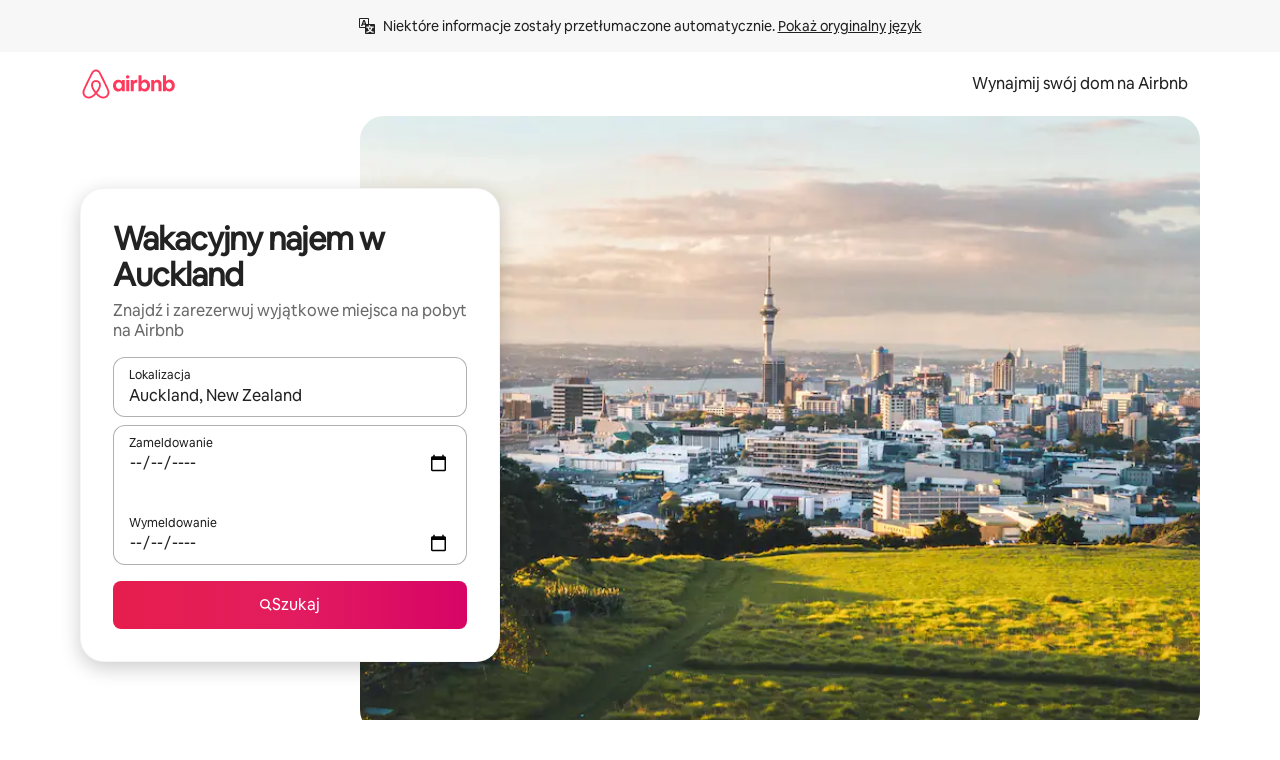

--- FILE ---
content_type: text/javascript
request_url: https://a0.muscache.com/airbnb/static/packages/web/common/5b92.fd6ac2c644.js
body_size: 24141
content:
__d(function(g,r,i,a,m,e,d){"use strict";Object.defineProperty(e,"__esModule",{value:!0}),e.JitneyLoggerToken=void 0,e.JitneyLoggerToken=(0,r(d[0]).createToken)("JitneyLoggerToken")},"01df3c",["cd87be"]);
__d(function(g,r,i,a,m,e,d){"use strict";m.exports=r(d[0])},"07aa1f",["7842b8"]);
__d(function(g,r,i,a,m,e,d){"use strict";Object.defineProperty(e,"__esModule",{value:!0}),e.HyperloopEnvToken=void 0,e.HyperloopEnvToken=(0,r(d[0]).createToken)("HyperloopEnvToken")},"12610a",["cd87be"]);
__d(function(g,r,i,a,m,e,d){"use strict";Object.defineProperty(e,"__esModule",{value:!0}),e.TokenFromContextMap=e.NiobeBootstrapDataContextToken=e.HyperloopContextToken=void 0,e.getSafeContextName=s,e.getTokenFromV1=k;var t=r(d[0]),o=r(d[1]),n=r(d[2]);let C=new Map,x=new Map,p=e.TokenFromContextMap=new WeakMap,u=new WeakMap,T=new WeakMap;new WeakMap,new WeakMap;let l="{_compat_}";function k(t,o,x,p,u){let T=x.get(t);return T||(T=(0,n.createToken)(`${o}${l}Token`,p),x.set(t,T)),u&&C.set(t.name,u),T}function f(t,o={}){var C,T;let s,c={};if("function"==typeof o.getDefault){let{getDefault:t}=o;c={getDefault:()=>({_default:t()})}}let D={...o,map:!0,...c};return{contextToken:k(t,t.name,p,o,`${t.name}Token`),contextMapToken:(C=t.name,T=`${t.name}CodemodedMapToken`,(s=u.get(t))||(s=(0,n.createToken)(`${C}${l}CodemodedMapToken`,D),u.set(t,s)),T&&x.set(t.name,T),s)}}function s(t){return t.endsWith("Context")?t:`${t}Context`}function c(t){return t.endsWith("Context")?`Internal${t}`:`Internal${t}Context`}(0,n.createToken)("RouteConfigsToken"),(0,n.createToken)("GetConfigBasedOnRequest",{getDefault:()=>()=>"default"}),e.NiobeBootstrapDataContextToken=k(o.NiobeBootstrapDataContext_deprecated,s(o.NiobeBootstrapDataContext_deprecated.name),p,{hydrate:!0,getDefault:()=>({})},"NiobeBootstrapDataContextToken"),k(t.HasDeferredStateContext,s(t.HasDeferredStateContext.name),p,{getDefault:()=>({value:!1})},"HasDeferredStateContextToken");let{}=f(t.RouterContext,{getDefault:()=>({})}),{contextToken:D}=f(t.HyperloopContext,{hydrate:!0,getDefault:()=>({})});e.HyperloopContextToken=D;let{}=f(t.HyperloopProviderContext,{getDefault:()=>({})}),{}=f(t.TrebuchetsContext,{getDefault:()=>({})});k(t.RenderDependenciesContext,"RenderDependenciesContextToken",p,{getDefault:()=>({})}),k(t.FlaggerContext,s(t.FlaggerContext.name),p,{},"FlaggerContextToken"),k(t.TrebuchetContextContext,s(t.TrebuchetContextContext.name),p,{},"TrebuchetContextContextToken"),k(t.TrebuchetConfigContext,s(t.TrebuchetConfigContext.name),p,{},"TrebuchetConfigContextToken"),k(o.NiobeBodyTagStreamContext_deprecated,s(o.NiobeBodyTagStreamContext_deprecated.name),p,{},"BodyTagStreamContextToken"),k(o.NiobeBodyTagResponseContext_deprecated,s(o.NiobeBodyTagResponseContext_deprecated.name),p,{getDefault:()=>{}},"BodyTagResponseContextToken"),k(t.RouterContext,c(t.RouterContext.name),T),k(t.LogContext,c(t.LogContext.name),T),k(t.HyperloopContext,c(t.HyperloopContext.name),T),k(t.CustomPrepareNiobeDataContext,s(t.CustomPrepareNiobeDataContext.name),p,{getDefault:()=>({})},"CustomPrepareNiobeDataContextToken")},"19b173",["a517b7","5e29f5","cd87be"]);
__d(function(g,r,i,a,m,e,d){"use strict";Object.defineProperty(e,"__esModule",{value:!0}),e.default=function(t,n){if(!t)throw Error("Invariant failed")}},"1d8d09",[]);
__d(function(g,r,_i,a,m,e,d){"use strict";function t(t){return"/"===t.charAt(0)}function n(t,n){for(var i=n,f=i+1,o=t.length;f<o;i+=1,f+=1)t[i]=t[f];t.pop()}Object.defineProperty(e,"__esModule",{value:!0}),e.default=void 0,e.default=function(i,f){void 0===f&&(f="");var o,u=i&&i.split("/")||[],l=f&&f.split("/")||[],s=i&&t(i),c=f&&t(f),h=s||c;if(i&&t(i)?l=u:u.length&&(l.pop(),l=l.concat(u)),!l.length)return"/";if(l.length){var v=l[l.length-1];o="."===v||".."===v||""===v}else o=!1;for(var p=0,_=l.length;_>=0;_--){var b=l[_];"."===b?n(l,_):".."===b?(n(l,_),p++):p&&(n(l,_),p--)}if(!h)for(;p--;)l.unshift("..");!h||""===l[0]||l[0]&&t(l[0])||l.unshift("");var j=l.join("/");return o&&"/"!==j.substr(-1)&&(j+="/"),j}},"1f1808",[]);
__d(function(g,r,i,a,m,e,d){"use strict";Object.defineProperty(e,"__esModule",{value:!0}),e.NiobeClientTemporaryMiddlewareContext=e.NiobeClientMiddlewareContext=void 0;var t=r(d[0]);e.NiobeClientMiddlewareContext=(0,t.createContext)("niobe-clients-context"),e.NiobeClientTemporaryMiddlewareContext=(0,t.createContext)("niobe-clients-temporary-context")},"21ae3a",["327429"]);
__d(function(g,r,i,a,m,e,d){"use strict";var n=r(d[0]).default;Object.defineProperty(e,"__esModule",{value:!0}),e.jitneyLoggerInstaller=function({provide:n}){n(o().JitneyLoggerToken,[u.TrackingToken],n=>t.default.logJitneyEvent.bind(t.default),{lazy:!0})};var t=n(r(d[1])),u=r(d[2]);function o(){let n=r(d[3]);return o=function(){return n},n}},"220afa",["ba7a76","c8b97a","a2ef10","01df3c"]);
__d(function(g,r,i,a,m,e,d){"use strict";r(d[0]),r(d[1])},"2ace41",["07aa1f","b8c07d"]);
__d(function(g,r,i,a,m,e,d){"use strict";Object.defineProperty(e,"__esModule",{value:!0}),e.default=function({consume:c}){c([n.StandardTrackingContextToken,o.CustomProjectNameToken],(n,o)=>{let c={...n,app:o||n.app};(0,t.setAirdogTrackingContext)(c)},{consumerId:"installAirdogTrackingContext"})};var t=r(d[0]),n=r(d[1]),o=r(d[2])},"2e6ec2",["af3dcb","a2ef10","b51a5d"]);
__d(function(g,r,i,a,m,e,d){"use strict";Object.defineProperty(e,"__esModule",{value:!0}),e.default=function(t){return!t||0===Object.keys(t).length}},"2e7a28",[]);
__d(function(g,r,i,a,m,e,d){"use strict";Object.defineProperty(e,"__esModule",{value:!0}),e.webSocketClientInstaller=function({provide:u}){u(c().WebSocketClientToken,[n.WebSocketToken,c().WebSocketGatewayConfigToken,o().MetricReporterToken,t().JitneyLoggerToken],(n,{url:t},o,u)=>{if(!n||!t)return;let c=window;return new(l()).WebSocketClient({metricReporter:o,jitneyLogger:u,WebSocket:n,onlineIndicator:c,wsGatewayURL:t})},{lazy:!0})},e.webSocketGatewayConfigInstaller=function({provide:t}){t(c().WebSocketGatewayConfigToken,[n.HostnameToken,n.PortToken],(n,t)=>({url:(0,u().getWebSocketGatewayURL)({hostname:n,port:t})}),{lazy:!0})};var n=r(d[0]);function t(){let n=r(d[1]);return t=function(){return n},n}function o(){let n=r(d[2]);return o=function(){return n},n}function u(){let n=r(d[3]);return u=function(){return n},n}function c(){let n=r(d[4]);return c=function(){return n},n}function l(){let n=r(d[5]);return l=function(){return n},n}},"2ed1a6",["b51a5d","01df3c","91973f","c4749a","a7551e","84b0db"]);
__d(function(g,r,i,a,m,e,d){"use strict";var t=r(d[0]).default;Object.defineProperty(e,"__esModule",{value:!0}),e.createContext=function(t){return new n.default(t)},r(d[1]);var n=t(r(d[2]));t(r(d[3]))},"327429",["ba7a76","359621","c534eb","80ba83"]);
__d(function(g,r,_i2,a,_m,_e2,d){"use strict";var e,t=r(d[0]).default;Object.defineProperty(_e2,"__esModule",{value:!0}),_e2.a=function e(t){var n=arguments.length>1&&void 0!==arguments[1]?arguments[1]:ei;return{StyleSheet:function(e){for(var t=1;t<arguments.length;t++){var n=null!=arguments[t]?arguments[t]:{},i=Object.keys(n);"function"==typeof Object.getOwnPropertySymbols&&(i=i.concat(Object.getOwnPropertySymbols(n).filter(function(e){return Object.getOwnPropertyDescriptor(n,e).enumerable}))),i.forEach(function(t){var i;i=n[t],t in e?Object.defineProperty(e,t,{value:i,enumerable:!0,configurable:!0,writable:!0}):e[t]=i})}return e}({},eM,{extend:function(i){var o=i.map(function(e){return e.selectorHandler}).filter(function(e){return e});return e(t,n.concat(o))}}),StyleSheetServer:null,StyleSheetTestUtils:null,minify:function(e){ej=e?b:ew},css:function(){for(var e=arguments.length,i=Array(e),o=0;o<e;o++)i[o]=arguments[o];return e_(t,i,n)},flushToStyleTag:eO,injectAndGetClassName:e_,defaultSelectorHandlers:ei,reset:eh,resetInjectedStyle:ev}};var n=t(r(d[1])),i=t(r(d[2]));function o(e){return(o="function"==typeof Symbol&&"symbol"==typeof Symbol.iterator?function(e){return typeof e}:function(e){return e&&"function"==typeof Symbol&&e.constructor===Symbol&&e!==Symbol.prototype?"symbol":typeof e})(e)}function l(e){return function(e){if(Array.isArray(e)){for(var t=0,n=Array(e.length);t<e.length;t++)n[t]=e[t];return n}}(e)||function(e){if(Symbol.iterator in Object(e)||"[object Arguments]"===Object.prototype.toString.call(e))return Array.from(e)}(e)||function(){throw TypeError("Invalid attempt to spread non-iterable instance")}()}var u=/([A-Z])/g,f=function(e){return"-".concat(e.toLowerCase())},s=function(e){var t=e.replace(u,f);return"m"===t[0]&&"s"===t[1]&&"-"===t[2]?"-".concat(t):t},c={animationIterationCount:!0,borderImageOutset:!0,borderImageSlice:!0,borderImageWidth:!0,boxFlex:!0,boxFlexGroup:!0,boxOrdinalGroup:!0,columnCount:!0,flex:!0,flexGrow:!0,flexPositive:!0,flexShrink:!0,flexNegative:!0,flexOrder:!0,gridRow:!0,gridColumn:!0,fontWeight:!0,lineClamp:!0,lineHeight:!0,opacity:!0,order:!0,orphans:!0,tabSize:!0,widows:!0,zIndex:!0,zoom:!0,fillOpacity:!0,floodOpacity:!0,stopOpacity:!0,strokeDasharray:!0,strokeDashoffset:!0,strokeMiterlimit:!0,strokeOpacity:!0,strokeWidth:!0},m=["Webkit","ms","Moz","O"];Object.keys(c).forEach(function(e){m.forEach(function(t){c[t+e.charAt(0).toUpperCase()+e.substring(1)]=c[e]})});var p=function(e,t){return"number"!=typeof t||c[e]?""+t:t+"px"},y=function(e,t){return h(p(e,t))},b=function(e,t){return(0,n.default)(e).toString(36)},h=function(e){return"!"===e[e.length-10]&&" !important"===e.slice(-11)?e:"".concat(e," !important")},v="u">typeof Map,k=function(){function e(){this.elements={},this.keyOrder=[]}var t=e.prototype;return t.forEach=function(e){for(var t=0;t<this.keyOrder.length;t++)e(this.elements[this.keyOrder[t]],this.keyOrder[t])},t.set=function(t,n,i){if(this.elements.hasOwnProperty(t)){if(i){var l=this.keyOrder.indexOf(t);this.keyOrder.splice(l,1),this.keyOrder.push(t)}}else this.keyOrder.push(t);if(null==n){this.elements[t]=n;return}if(v&&n instanceof Map||n instanceof e){var u=this.elements.hasOwnProperty(t)?this.elements[t]:new e;n.forEach(function(e,t){u.set(t,e,i)}),this.elements[t]=u;return}if(!Array.isArray(n)&&"object"===o(n)){for(var f=this.elements.hasOwnProperty(t)?this.elements[t]:new e,s=Object.keys(n),c=0;c<s.length;c+=1)f.set(s[c],n[s[c]],i);this.elements[t]=f;return}this.elements[t]=n},t.get=function(e){return this.elements[e]},t.has=function(e){return this.elements.hasOwnProperty(e)},t.addStyleType=function(t){var n=this;if(v&&t instanceof Map||t instanceof e)t.forEach(function(e,t){n.set(t,e,!0)});else for(var i=Object.keys(t),o=0;o<i.length;o++)this.set(i[o],t[i[o]],!0)},e}();function O(e){return e&&e.__esModule&&Object.prototype.hasOwnProperty.call(e,"default")?e.default:e}function x(e,t){return e(t={exports:{}},t.exports),t.exports}var S=x(function(e,t){Object.defineProperty(t,"__esModule",{value:!0}),t.default=function(e){return e.charAt(0).toUpperCase()+e.slice(1)}});O(S);var _=x(function(e,t){Object.defineProperty(t,"__esModule",{value:!0}),t.default=function(e,t,n){if(e.hasOwnProperty(t)){for(var o={},l=e[t],u=(0,i.default)(t),f=Object.keys(n),s=0;s<f.length;s++){var c=f[s];if(c===t)for(var m=0;m<l.length;m++)o[l[m]+u]=n[t];o[c]=n[c]}return o}return n};var n,i=(n=S)&&n.__esModule?n:{default:n}});O(_);var w=x(function(e,t){Object.defineProperty(t,"__esModule",{value:!0}),t.default=function(e,t,n,i,o){for(var l=0,u=e.length;l<u;++l){var f=e[l](t,n,i,o);if(f)return f}}});O(w);var j=x(function(e,t){function n(e,t){-1===e.indexOf(t)&&e.push(t)}Object.defineProperty(t,"__esModule",{value:!0}),t.default=function(e,t){if(Array.isArray(t))for(var i=0,o=t.length;i<o;++i)n(e,t[i]);else n(e,t)}});O(j);var M=x(function(e,t){Object.defineProperty(t,"__esModule",{value:!0}),t.default=function(e){return e instanceof Object&&!Array.isArray(e)}});O(M);var P=O(x(function(e,t){Object.defineProperty(t,"__esModule",{value:!0}),t.default=function(e){var t=e.prefixMap,u=e.plugins;return function e(f){for(var s in f){var c=f[s];if((0,l.default)(c))f[s]=e(c);else if(Array.isArray(c)){for(var m=[],p=0,y=c.length;p<y;++p){var b=(0,i.default)(u,s,c[p],f,t);(0,o.default)(m,b||c[p])}m.length>0&&(f[s]=m)}else{var h=(0,i.default)(u,s,c,f,t);h&&(f[s]=h),f=(0,n.default)(t,s,f)}}return f}};var n=u(_),i=u(w),o=u(j),l=u(M);function u(e){return e&&e.__esModule?e:{default:e}}})),W=O(x(function(e,t){Object.defineProperty(t,"__esModule",{value:!0}),t.default=function(e,t){if("string"==typeof t&&"text"===t)return["-webkit-text","text"]}})),B=x(function(e,t){Object.defineProperty(t,"__esModule",{value:!0}),t.default=function(e){return"string"==typeof e&&n.test(e)};var n=/-webkit-|-moz-|-ms-/;e.exports=t.default});O(B);var E=O(x(function(e,t){Object.defineProperty(t,"__esModule",{value:!0}),t.default=function(e,t){if("string"==typeof t&&!(0,i.default)(t)&&t.indexOf("calc(")>-1)return o.map(function(e){return t.replace(/calc\(/g,e+"calc(")})};var n,i=(n=B)&&n.__esModule?n:{default:n},o=["-webkit-","-moz-",""]})),A=O(x(function(e,t){Object.defineProperty(t,"__esModule",{value:!0}),t.default=function(e,t){if("string"==typeof t&&!(0,i.default)(t)&&t.indexOf("cross-fade(")>-1)return o.map(function(e){return t.replace(/cross-fade\(/g,e+"cross-fade(")})};var n,i=(n=B)&&n.__esModule?n:{default:n},o=["-webkit-",""]})),C=O(x(function(e,t){Object.defineProperty(t,"__esModule",{value:!0}),t.default=function(e,t){if("cursor"===e&&i.hasOwnProperty(t))return n.map(function(e){return e+t})};var n=["-webkit-","-moz-",""],i={"zoom-in":!0,"zoom-out":!0,grab:!0,grabbing:!0}})),z=O(x(function(e,t){Object.defineProperty(t,"__esModule",{value:!0}),t.default=function(e,t){if("string"==typeof t&&!(0,i.default)(t)&&t.indexOf("filter(")>-1)return o.map(function(e){return t.replace(/filter\(/g,e+"filter(")})};var n,i=(n=B)&&n.__esModule?n:{default:n},o=["-webkit-",""]})),I=O(x(function(e,t){Object.defineProperty(t,"__esModule",{value:!0}),t.default=function(e,t){if("display"===e&&n.hasOwnProperty(t))return n[t]};var n={flex:["-webkit-box","-moz-box","-ms-flexbox","-webkit-flex","flex"],"inline-flex":["-webkit-inline-box","-moz-inline-box","-ms-inline-flexbox","-webkit-inline-flex","inline-flex"]}})),F=O(x(function(e,t){Object.defineProperty(t,"__esModule",{value:!0}),t.default=function(e,t,u){if(Object.prototype.hasOwnProperty.call(i,e)&&(u[i[e]]=n[t]||t),"flex"===e){if(Object.prototype.hasOwnProperty.call(o,t)){u.msFlex=o[t];return}if(l.test(t)){u.msFlex=t+" 1 0%";return}var f=t.split(/\s/);switch(f.length){case 1:u.msFlex="1 1 "+t;return;case 2:l.test(f[1])?u.msFlex=f[0]+" "+f[1]+" 0%":u.msFlex=f[0]+" 1 "+f[1];return;default:u.msFlex=t}}};var n={"space-around":"distribute","space-between":"justify","flex-start":"start","flex-end":"end"},i={alignContent:"msFlexLinePack",alignSelf:"msFlexItemAlign",alignItems:"msFlexAlign",justifyContent:"msFlexPack",order:"msFlexOrder",flexGrow:"msFlexPositive",flexShrink:"msFlexNegative",flexBasis:"msFlexPreferredSize"},o={auto:"1 1 auto",inherit:"inherit",initial:"0 1 auto",none:"0 0 auto",unset:"unset"},l=/^\d+(\.\d+)?$/})),R=O(x(function(e,t){Object.defineProperty(t,"__esModule",{value:!0}),t.default=function(e,t,o){"flexDirection"===e&&"string"==typeof t&&(t.indexOf("column")>-1?o.WebkitBoxOrient="vertical":o.WebkitBoxOrient="horizontal",t.indexOf("reverse")>-1?o.WebkitBoxDirection="reverse":o.WebkitBoxDirection="normal"),i.hasOwnProperty(e)&&(o[i[e]]=n[t]||t)};var n={"space-around":"justify","space-between":"justify","flex-start":"start","flex-end":"end","wrap-reverse":"multiple",wrap:"multiple"},i={alignItems:"WebkitBoxAlign",justifyContent:"WebkitBoxPack",flexWrap:"WebkitBoxLines",flexGrow:"WebkitBoxFlex"}})),T=O(x(function(e,t){Object.defineProperty(t,"__esModule",{value:!0}),t.default=function(e,t){if("string"==typeof t&&!(0,i.default)(t)&&l.test(t))return o.map(function(e){return t.replace(l,function(t){return e+t})})};var n,i=(n=B)&&n.__esModule?n:{default:n},o=["-webkit-","-moz-",""],l=/linear-gradient|radial-gradient|repeating-linear-gradient|repeating-radial-gradient/gi})),G=O(x(function(e,t){Object.defineProperty(t,"__esModule",{value:!0});var n=function(e,t){if(Array.isArray(e))return e;if(Symbol.iterator in Object(e))return function(e,t){var n=[],i=!0,o=!1,l=void 0;try{for(var u,f=e[Symbol.iterator]();!(i=(u=f.next()).done)&&(n.push(u.value),!t||n.length!==t);i=!0);}catch(e){o=!0,l=e}finally{try{!i&&f.return&&f.return()}finally{if(o)throw l}}return n}(e,t);throw TypeError("Invalid attempt to destructure non-iterable instance")};function i(e){return"number"==typeof e&&!isNaN(e)}t.default=function(e,t,n){if("display"===e&&t in l)return l[t];e in u&&(0,u[e])(t,n)};var o=["center","end","start","stretch"],l={"inline-grid":["-ms-inline-grid","inline-grid"],grid:["-ms-grid","grid"]},u={alignSelf:function(e,t){o.indexOf(e)>-1&&(t.msGridRowAlign=e)},gridColumn:function(e,t){if(i(e))t.msGridColumn=e;else{var o=n(e.split("/").map(function(e){return+e}),2),l=o[0],f=o[1];u.gridColumnStart(l,t),u.gridColumnEnd(f,t)}},gridColumnEnd:function(e,t){var n=t.msGridColumn;i(e)&&i(n)&&(t.msGridColumnSpan=e-n)},gridColumnStart:function(e,t){i(e)&&(t.msGridColumn=e)},gridRow:function(e,t){if(i(e))t.msGridRow=e;else{var o=n(e.split("/").map(function(e){return+e}),2),l=o[0],f=o[1];u.gridRowStart(l,t),u.gridRowEnd(f,t)}},gridRowEnd:function(e,t){var n=t.msGridRow;i(e)&&i(n)&&(t.msGridRowSpan=e-n)},gridRowStart:function(e,t){i(e)&&(t.msGridRow=e)},gridTemplateColumns:function(e,t){t.msGridColumns=e},gridTemplateRows:function(e,t){t.msGridRows=e},justifySelf:function(e,t){o.indexOf(e)>-1&&(t.msGridColumnAlign=e)}}})),D=O(x(function(e,t){Object.defineProperty(t,"__esModule",{value:!0}),t.default=function(e,t){if("string"==typeof t&&!(0,i.default)(t)&&t.indexOf("image-set(")>-1)return o.map(function(e){return t.replace(/image-set\(/g,e+"image-set(")})};var n,i=(n=B)&&n.__esModule?n:{default:n},o=["-webkit-",""]})),N=O(x(function(e,t){Object.defineProperty(t,"__esModule",{value:!0}),t.default=function(e,t,i){if(Object.prototype.hasOwnProperty.call(n,e))for(var o=n[e],l=0,u=o.length;l<u;++l)i[o[l]]=t};var n={marginBlockStart:["WebkitMarginBefore"],marginBlockEnd:["WebkitMarginAfter"],marginInlineStart:["WebkitMarginStart","MozMarginStart"],marginInlineEnd:["WebkitMarginEnd","MozMarginEnd"],paddingBlockStart:["WebkitPaddingBefore"],paddingBlockEnd:["WebkitPaddingAfter"],paddingInlineStart:["WebkitPaddingStart","MozPaddingStart"],paddingInlineEnd:["WebkitPaddingEnd","MozPaddingEnd"],borderBlockStart:["WebkitBorderBefore"],borderBlockStartColor:["WebkitBorderBeforeColor"],borderBlockStartStyle:["WebkitBorderBeforeStyle"],borderBlockStartWidth:["WebkitBorderBeforeWidth"],borderBlockEnd:["WebkitBorderAfter"],borderBlockEndColor:["WebkitBorderAfterColor"],borderBlockEndStyle:["WebkitBorderAfterStyle"],borderBlockEndWidth:["WebkitBorderAfterWidth"],borderInlineStart:["WebkitBorderStart","MozBorderStart"],borderInlineStartColor:["WebkitBorderStartColor","MozBorderStartColor"],borderInlineStartStyle:["WebkitBorderStartStyle","MozBorderStartStyle"],borderInlineStartWidth:["WebkitBorderStartWidth","MozBorderStartWidth"],borderInlineEnd:["WebkitBorderEnd","MozBorderEnd"],borderInlineEndColor:["WebkitBorderEndColor","MozBorderEndColor"],borderInlineEndStyle:["WebkitBorderEndStyle","MozBorderEndStyle"],borderInlineEndWidth:["WebkitBorderEndWidth","MozBorderEndWidth"]}})),L=O(x(function(e,t){Object.defineProperty(t,"__esModule",{value:!0}),t.default=function(e,t){if("position"===e&&"sticky"===t)return["-webkit-sticky","sticky"]}})),H=O(x(function(e,t){Object.defineProperty(t,"__esModule",{value:!0}),t.default=function(e,t){if(i.hasOwnProperty(e)&&o.hasOwnProperty(t))return n.map(function(e){return e+t})};var n=["-webkit-","-moz-",""],i={maxHeight:!0,maxWidth:!0,width:!0,height:!0,columnWidth:!0,minWidth:!0,minHeight:!0},o={"min-content":!0,"max-content":!0,"fill-available":!0,"fit-content":!0,"contain-floats":!0}})),U=/[A-Z]/g,Z=/^ms-/,J={};function X(e){return"-"+e.toLowerCase()}var Y=(e=Object.freeze({default:function(e){if(J.hasOwnProperty(e))return J[e];var t=e.replace(U,X);return J[e]=Z.test(t)?"-"+t:t}}))&&e.default||e,q=x(function(e,t){Object.defineProperty(t,"__esModule",{value:!0}),t.default=function(e){return(0,i.default)(e)};var n,i=(n=Y)&&n.__esModule?n:{default:n};e.exports=t.default});O(q);var K=O(x(function(e,t){Object.defineProperty(t,"__esModule",{value:!0}),t.default=function(e,t,l,s){if("string"==typeof t&&u.hasOwnProperty(e)){var c=function(e,t){if((0,i.default)(e))return e;for(var o=e.split(/,(?![^()]*(?:\([^()]*\))?\))/g),l=0,u=o.length;l<u;++l){var s=o[l],c=[s];for(var m in t){var p=(0,n.default)(m);if(s.indexOf(p)>-1&&"order"!==p)for(var y=t[m],b=0,h=y.length;b<h;++b)c.unshift(s.replace(p,f[y[b]]+p))}o[l]=c.join(",")}return o.join(",")}(t,s),m=c.split(/,(?![^()]*(?:\([^()]*\))?\))/g).filter(function(e){return!/-moz-|-ms-/.test(e)}).join(",");if(e.indexOf("Webkit")>-1)return m;var p=c.split(/,(?![^()]*(?:\([^()]*\))?\))/g).filter(function(e){return!/-webkit-|-ms-/.test(e)}).join(",");return e.indexOf("Moz")>-1?p:(l["Webkit"+(0,o.default)(e)]=m,l["Moz"+(0,o.default)(e)]=p,c)}};var n=l(q),i=l(B),o=l(S);function l(e){return e&&e.__esModule?e:{default:e}}var u={transition:!0,transitionProperty:!0,WebkitTransition:!0,WebkitTransitionProperty:!0,MozTransition:!0,MozTransitionProperty:!0},f={Webkit:"-webkit-",Moz:"-moz-",ms:"-ms-"}})),V=["Webkit"],$=["Moz"],Q=["ms"],ee=["Webkit","Moz"],et=["Webkit","ms"],er=["Webkit","Moz","ms"],en=P({plugins:[W,E,A,C,z,I,F,R,T,G,D,N,L,H,K],prefixMap:{transform:et,transformOrigin:et,transformOriginX:et,transformOriginY:et,backfaceVisibility:V,perspective:V,perspectiveOrigin:V,transformStyle:V,transformOriginZ:V,animation:V,animationDelay:V,animationDirection:V,animationFillMode:V,animationDuration:V,animationIterationCount:V,animationName:V,animationPlayState:V,animationTimingFunction:V,appearance:ee,userSelect:er,fontKerning:V,textEmphasisPosition:V,textEmphasis:V,textEmphasisStyle:V,textEmphasisColor:V,boxDecorationBreak:V,clipPath:V,maskImage:V,maskMode:V,maskRepeat:V,maskPosition:V,maskClip:V,maskOrigin:V,maskSize:V,maskComposite:V,mask:V,maskBorderSource:V,maskBorderMode:V,maskBorderSlice:V,maskBorderWidth:V,maskBorderOutset:V,maskBorderRepeat:V,maskBorder:V,maskType:V,textDecorationStyle:ee,textDecorationSkip:ee,textDecorationLine:ee,textDecorationColor:ee,filter:V,fontFeatureSettings:ee,breakAfter:er,breakBefore:er,breakInside:er,columnCount:ee,columnFill:ee,columnGap:ee,columnRule:ee,columnRuleColor:ee,columnRuleStyle:ee,columnRuleWidth:ee,columns:ee,columnSpan:ee,columnWidth:ee,writingMode:et,flex:et,flexBasis:V,flexDirection:et,flexGrow:V,flexFlow:et,flexShrink:V,flexWrap:et,alignContent:V,alignItems:V,alignSelf:V,justifyContent:V,order:V,transitionDelay:V,transitionDuration:V,transitionProperty:V,transitionTimingFunction:V,backdropFilter:V,scrollSnapType:et,scrollSnapPointsX:et,scrollSnapPointsY:et,scrollSnapDestination:et,scrollSnapCoordinate:et,shapeImageThreshold:V,shapeImageMargin:V,shapeImageOutside:V,hyphens:er,flowInto:et,flowFrom:et,regionFragment:et,textOrientation:V,boxSizing:$,textAlignLast:$,tabSize:$,wrapFlow:Q,wrapThrough:Q,wrapMargin:Q,touchAction:Q,textSizeAdjust:et,borderImage:V,borderImageOutset:V,borderImageRepeat:V,borderImageSlice:V,borderImageSource:V,borderImageWidth:V}}),ei=[function(e,t,n){return":"!==e[0]?null:n(t+e)},function(e,t,n){if("@"!==e[0])return null;var i=n(t);return["".concat(e,"{").concat(i.join(""),"}")]}],eo=function e(t,n,i,o,u){for(var f=new k,s=0;s<n.length;s++)f.addStyleType(n[s]);var c=new k,m=[];f.forEach(function(n,f){i.some(function(s){var c=s(f,t,function(t){return e(t,[n],i,o,u)});if(null!=c)return Array.isArray(c)?m.push.apply(m,l(c)):(console.warn("WARNING: Selector handlers should return an array of rules.Returning a string containing multiple rules is deprecated.",s),m.push("@media all {".concat(c,"}"))),!0})||c.set(f,n,!0)});var p=ef(t,c,o,u,i);return p&&m.unshift(p),m},ea=function(e,t,n){if(t)for(var i=Object.keys(t),o=0;o<i.length;o++){var l=i[o];e.has(l)&&e.set(l,t[l](e.get(l),n),!1)}},el=function(e,t,n){return"".concat(s(e),":").concat(n(e,t),";")},eu=function(e,t){return e[t]=!0,e},ef=function(e,t,n,i,o){ea(t,n,o);var l=Object.keys(t.elements).reduce(eu,Object.create(null)),u=en(t.elements),f=Object.keys(u);if(f.length!==t.keyOrder.length){for(var s=0;s<f.length;s++)if(!l[f[s]]){var c=void 0;if((c="W"===f[s][0]?f[s][6].toLowerCase()+f[s].slice(7):"o"===f[s][1]?f[s][3].toLowerCase()+f[s].slice(4):f[s][2].toLowerCase()+f[s].slice(3))&&l[c]){var m=t.keyOrder.indexOf(c);t.keyOrder.splice(m,0,f[s])}else t.keyOrder.unshift(f[s])}}for(var b=!1===i?p:y,h=[],v=0;v<t.keyOrder.length;v++){var k=t.keyOrder[v],O=u[k];if(Array.isArray(O))for(var x=0;x<O.length;x++)h.push(el(k,O[x],b));else h.push(el(k,O,b))}return h.length?"".concat(e,"{").concat(h.join(""),"}"):""},es=null,ec=function(e){if(null==es&&null==(es=document.querySelector("style[data-aphrodite]"))){var t=document.head||document.getElementsByTagName("head")[0];(es=document.createElement("style")).type="text/css",es.setAttribute("data-aphrodite",""),t.appendChild(es)}var n=es.styleSheet||es.sheet;if(n.insertRule){var i=n.cssRules.length;e.forEach(function(e){try{n.insertRule(e,i),i+=1}catch(e){}})}else es.innerText=(es.innerText||"")+e.join("")},ed={fontFamily:function e(t){if(Array.isArray(t)){var n={};return t.forEach(function(t){n[e(t)]=!0}),Object.keys(n).join(",")}return"object"===o(t)?(eg(t.src,"@font-face",[t],!1),'"'.concat(t.fontFamily,'"')):t},animationName:function e(t,n){if(Array.isArray(t))return t.map(function(t){return e(t,n)}).join(",");if("object"!==o(t))return t;var i="keyframe_".concat(b(JSON.stringify(t))),l="@keyframes ".concat(i,"{");return t instanceof k?t.forEach(function(e,t){l+=eo(t,[e],n,ed,!1).join("")}):Object.keys(t).forEach(function(e){l+=eo(e,[t[e]],n,ed,!1).join("")}),eb(i,[l+="}"]),i}},em={},ep=[],ey=!1,eb=function(e,t){var n;em[e]||(ey||(ey=!0,(0,i.default)(eO)),(n=ep).push.apply(n,l(t)),em[e]=!0)},eg=function(e,t,n,i){var o=arguments.length>4&&void 0!==arguments[4]?arguments[4]:[];em[e]||eb(e,eo(t,n,o,ed,i))},eh=function(){ep=[],em={},ey=!1,es=null},ev=function(e){delete em[e]},ek=function(){ey=!1;var e=ep;return ep=[],e},eO=function(){var e=ek();e.length>0&&ec(e)},ex=function(e){e.forEach(function(e){em[e]=!0})},eS=function e(t,n,i,o){for(var l,u=0;u<t.length;u+=1)if(t[u])if(Array.isArray(t[u]))o+=e(t[u],n,i,o);else if("_definition"in(l=t[u])&&"_name"in l&&"_len"in l)n.push(t[u]._name),i.push(t[u]._definition),o+=t[u]._len;else throw Error("Invalid Style Definition: Styles should be defined using the StyleSheet.create method.");return o},e_=function(e,t,n){var i,o=[],l=[],u=eS(t,o,l,0);return 0===o.length?"":(eg(i=1===o.length?"_".concat(o[0]):"_".concat(b(o.join())).concat((u%36).toString(36)),".".concat(i),l,e,n),i)},ew=function(e,t){return"".concat(t,"_").concat(b(e))},ej=b,eM={create:function(e){for(var t={},n=Object.keys(e),i=0;i<n.length;i+=1){var o=n[i],l=e[o],u=JSON.stringify(l);t[o]={_len:u.length,_name:ej(u,o),_definition:l}}return t},rehydrate:function(){var e=arguments.length>0&&void 0!==arguments[0]?arguments[0]:[];ex(e)}}},"32c430",["ba7a76","49a7d0","62ff17"]);
__d(function(g,r,i,a,m,e,d){"use strict";Object.defineProperty(e,"__esModule",{value:!0}),e.NavigationType={back_forward:1,navigate:2,prerender:3,reload:4,unknown:5,launch_to_other_page:6}},"33a7db",[]);
__d(function(g,r,i,a,m,e,d){"use strict";Object.defineProperty(e,"__esModule",{value:!0}),e.default=function({provide:n}){n(t.WrapperComponentToken,[t.WrapWithElementMapToken],t=>{let n=Object.values(t);return function({children:t}){return n.reduceRight((t,n)=>n(t),t)}})};var t=r(d[0])},"368d25",["b51a5d"]);
__d(function(g,r,i,a,m,e,d){"use strict";Object.defineProperty(e,"__esModule",{value:!0}),e.default=function(o,u,s){return({provide:l})=>{l((0,n.keyOf)(t.RenderDependenciesToken,s.consumerId),[c.PropServiceToken,...o],async(n,...t)=>{let c=await u(...t);n.registerSelector(n=>c(n))},{trace:!1,lazy:!1,...s})}};var n=r(d[0]),t=r(d[1]),c=r(d[2])},"3dbc1a",["cd87be","b51a5d","c05363"]);
__d(function(g,r,i,a,m,e,d){"use strict";function n(){let t=r(d[1]);return n=function(){return t},t}function t(){let n=r(d[2]);return t=function(){return n},n}Object.defineProperty(e,"__esModule",{value:!0}),e.hyperloopEnvInstaller=function({provide:o}){o(n().HyperloopEnvToken,[],t().getBrowserHyperloopEnv,{lazy:!0})},r(d[0])},"3e147a",["b51a5d","12610a","4227a5"]);
__d(function(g,r,i,a,m,e,d){"use strict";var t=r(d[0]).default;Object.defineProperty(e,"__esModule",{value:!0}),e.default=function({routes:t,extraProps:o}){let s=(0,n.useMemo)(()=>(t||[]).map(t=>({...t,component:n=>(0,f.jsx)(x,{...n,route:t})})),[t]);return(0,l.renderRoutesPrivateDoNotUse)(s,o)};var n=r(d[1]),o=t(r(d[2])),l=r(d[3]),s=r(d[4]),c=r(d[5]),u=r(d[6]),p=t(r(d[7])),j=r(d[8]),v=r(d[9]),f=r(d[10]);let h=n.useLayoutEffect;function x({route:t,match:l,location:x,...P}){let I=(0,n.useContext)(j.InjectorContext),C=(0,n.useContext)(j.RouteInjectorContext),[S,y]=(0,n.useState)(C.get(t)),M=t.plugins,_=t.installers?.length||t.plugins?.length;h(()=>{if(!_)return;let n=!0;return S||Promise.all((t.installers||[]).map(t=>(0,v.isAsyncInstaller)(t)?t.loader():t)).then(j=>{let v=new o.default({parent:I,installers:[p.default,...j,...(0,u.getPluginsPropsInjectors)(M),({provide:n})=>{n(s.InitialMatchedRouteToken,[],()=>({route:t,match:l,location:x}))}]});v.createInstances().then(()=>v.getAsync(c.PropServiceToken)).then(o=>{C.set(t,{injector:v,propService:o}),n&&y({injector:v,propService:o})}),C.set(t,{injector:v})}),()=>{n=!1}},[t,l,I,C,M]),h(()=>()=>{t.installers&&C.delete(t)},[t,C]);let R=(0,n.useMemo)(()=>(M??[]).reverse().reduce((t,n)=>n.hoc&&t?n.hoc(t):t,t.component),[t,M]);if(!_&&R)return(0,f.jsx)(R,{route:t,match:l,location:x,...P});if(!S||!S.propService||!R)return null;let k=S.propService.selectProps({route:t,match:l,location:x});return(0,f.jsx)(j.InjectorContext.Provider,{value:S.injector,children:(0,f.jsx)(j.PropServiceContext.Provider,{value:S.propService,children:(0,f.jsx)(R,{route:t,match:l,location:x,...k,...P})})})}},"41c4f3",["ba7a76","07aa1f","cd194e","1e300f","b51a5d","c05363","f23af2","90039c","ee1006","f7ea68","b8c07d"]);
__d(function(g,r,i,a,m,e,d){"use strict";function n(){let o=r(d[0]);return n=function(){return o},o}Object.defineProperty(e,"__esModule",{value:!0}),e.default=function(o){let{provide:t}=o;t(n().HostnameToken,[],()=>window.location.hostname,{lazy:!0}),t(n().PortToken,[],()=>window.location.port,{lazy:!0}),t(n().SearchParamsToken,[],()=>window.location.search,{lazy:!0}),t(n().PathnameToken,[],()=>window.location.pathname,{lazy:!0})}},"422b9d",["b51a5d"]);
__d(function(g,r,i,a,m,e,d){"use strict";Object.defineProperty(e,"__esModule",{value:!0}),e.default=function({provide:o}){o(t.WebSocketToken,[],()=>globalThis.WebSocket)};var t=r(d[0])},"42b645",["b51a5d"]);
__d(function(g,r,i,a,m,e,d){"use strict";Object.defineProperty(e,"__esModule",{value:!0}),e.SSRUIStateToken=void 0;var t=r(d[0]);(0,t.createToken)("SsrUIStateToken"),(0,t.createToken)("UIStateReadyToken",{getDefault:()=>null}),e.SSRUIStateToken=(0,t.createToken)("SSRUIStateToken",{getDefault:()=>void 0,hydrate:!0})},"47a1b1",["cd87be"]);
__d(function(g,r,i,a,m,e,d){"use strict";var t=r(d[0]).default;Object.defineProperty(e,"__esModule",{value:!0}),e.render=function(t,c){(0,u.getReactVersion)()>=19?(0,o.createRoot)(c).render(t):n.default.render(t,c)};var n=t(r(d[1])),o=r(d[2]),u=r(d[3])},"480c9d",["ba7a76","b67917","57cef5","dca5e5"]);
__d(function(g,r,i,a,m,e,d){"use strict";function t(){let n=r(d[0]);return t=function(){return n},n}function n(){let t=r(d[1]);return n=function(){return t},t}Object.defineProperty(e,"__esModule",{value:!0}),Object.defineProperty(e,"NiobeClientContextProvider",{enumerable:!0,get:function(){return t().NiobeClientContextProvider}}),Object.defineProperty(e,"NiobeClientReactContext",{enumerable:!0,get:function(){return n().NiobeClientReactContext}})},"485358",["8ae8e3","534f18"]);
__d(function(g,r,i,a,m,e,d){"use strict";var t=r(d[0]).default;Object.defineProperty(e,"__esModule",{value:!0}),e.default=function({provide:t}){t(v.RendererToken,[v.MatchAppRoutesToken,v.IsSSRToken,v.EnvToken,v.WrapperComponentToken],(t,P,S,A)=>async({path:N,app:k,injector:C,routeInjectors:E,exactMatchRouteInjector:I})=>{await Promise.all([...E.values()].map(({injector:t})=>t.getAsync(v.RenderDependenciesToken)));let _=await I?.getAsync(R.SSRUIStateToken),O=(0,w.jsx)(T.RouteInjectorContext.Provider,{value:E,children:(0,w.jsx)(T.InjectorContext.Provider,{value:C,children:(0,w.jsx)(A,{children:(0,w.jsx)(x.default,{routes:[k],extraProps:_?{uiState:_}:{}})})})}),M=(0,h.getHistory)(),b=M?(0,w.jsx)(y.Router,{history:M,matchRoutes:t,children:(0,w.jsx)(c().CompatRouter,{children:O})}):(0,w.jsx)(p.BrowserRouter,{matchRoutes:t,children:(0,w.jsx)(c().CompatRouter,{children:O})}),B=document.getElementById("react-application");if(B){if(P){let n=document.getElementById("aphrodite-classes");n&&n.textContent&&o.StyleSheet.rehydrate(JSON.parse(n.textContent));let l=document.getElementById("linaria-nonCritical");l&&(l.media="all");let c=document.querySelectorAll("[data-linaria-css-swap]");if(c.length>0){await Promise.all(Array.from(c).map(t=>new Promise(o=>{let n=t.cloneNode();n.media="all",n.addEventListener("load",()=>o()),t.replaceWith(n)})));let t=document.getElementById("linaria");t&&(t.innerHTML="")}let u=t(N).map(t=>t.route);return(0,j.default)(u).then(async()=>{await f.scheduler.wait({priority:"user-blocking",event:"initializers-complete"}),(0,s.default)({element:b,root:B,loopName:S.LOOP_NAME})})}let c=(0,u.getNewRootApiType)(S.LOOP_NAME);c?("root_and_sections"===c&&(b=(0,w.jsx)(u.ConcurrentSectionsProvider,{concurrentSectionIDs:new Set(["**"]),children:b})),l.default.createRoot(B).render(b),(0,u.addDebugRootType)(B,{rootType:"createRoot()",rootName:"App"})):(n.default.render(b,B),(0,u.addDebugRootType)(B,{rootType:"legacy",rootName:"App"}));let p=t(N).map(t=>t.route);return(0,j.default)(p).then(async()=>{await f.scheduler.wait({priority:"user-blocking",event:"initializers-complete"}),(0,s.default)({element:b,root:B,loopName:S.LOOP_NAME})})}return Promise.resolve()})};var o=r(d[1]),n=t(r(d[2])),l=t(r(d[3]));function c(){let t=r(d[4]);return c=function(){return t},t}var s=t(r(d[5])),u=r(d[6]),p=r(d[7]),y=r(d[8]),h=r(d[9]),f=r(d[10]),R=r(d[11]),v=r(d[12]),x=t(r(d[13])),T=r(d[14]),j=t(r(d[15])),w=r(d[16])},"4865ce",["ba7a76","87cec0","b67917","57cef5","4b7e39","e0756e","a9f639","de8373","93a7a1","7934b6","a2c93f","47a1b1","b51a5d","41c4f3","ee1006","cfd79f","b8c07d"]);
__d(function(g,r,i,a,m,e,d){"use strict";function t(){let n=r(d[1]);return t=function(){return n},n}r(d[0]).default,Object.defineProperty(e,"__esModule",{value:!0}),e.default=function(n){(0,t().installNiobeClient)(n),(0,t().installNiobeClientTemporaryDuplicateWithoutDependencies)(n)}},"527913",["ba7a76","996a31"]);
__d(function(g,r,i,a,m,e,d){"use strict";Object.defineProperty(e,"__esModule",{value:!0}),e.NiobeClientReactContext=void 0,(e.NiobeClientReactContext=(0,r(d[0]).createContext)(null)).displayName="NiobeClientReactContext"},"534f18",["07aa1f"]);
__d(function(g,r,i,a,_m,e,d){"use strict";var t=r(d[0]);e.createRoot=t.createRoot,e.hydrateRoot=t.hydrateRoot},"57cef5",["b67917"]);
__d(function(g,r,i,a,m,e,d){"use strict";Object.defineProperty(e,"__esModule",{value:!0}),e.default=function(t){return null!=t}},"58861b",[]);
__d(function(g,r,i,_a,m,e,d){"use strict";function t(t){return t.valueOf?t.valueOf():Object.prototype.valueOf.call(t)}Object.defineProperty(e,"__esModule",{value:!0}),e.default=void 0,e.default=function n(u,f){if(u===f)return!0;if(null==u||null==f)return!1;if(Array.isArray(u))return Array.isArray(f)&&u.length===f.length&&u.every(function(t,u){return n(t,f[u])});if("object"==typeof u||"object"==typeof f){var l=t(u),a=t(f);return l!==u||a!==f?n(l,a):Object.keys(Object.assign({},u,f)).every(function(t){return n(u[t],f[t])})}return!1}},"5a987b",[]);
__d(function(g,r,i,a,m,e,d){"use strict";Object.defineProperty(e,"__esModule",{value:!0}),e.NiobeInitialMatchedRouteQueryRefsToken=e.NiobeClientToken=e.NiobeClientTemporaryDuplicateToken=void 0;var t=r(d[0]),o=r(d[1]);function n(){let t=r(d[2]);return n=function(){return t},t}e.NiobeClientTemporaryDuplicateToken=(0,o.createToken)("NiobeClientTemporaryDuplicateToken",{hydrate:!0,getDefault:()=>void 0}),e.NiobeClientToken=(0,o.createToken)("NiobeClientToken",{hydrate:!0}),(0,t.getTokenFromV1)(n().PrepareNiobeContext,(0,t.getSafeContextName)(n().PrepareNiobeContext.name),t.TokenFromContextMap,{getDefault:()=>void 0}),e.NiobeInitialMatchedRouteQueryRefsToken=(0,o.createToken)("NiobeInitialMatchedRouteQueryRefsToken",{map:!0})},"5beacb",["19b173","cd87be","5d1774"]);
__d(function(g,r,i,a,m,e,d){"use strict";Object.defineProperty(e,"__esModule",{value:!0}),e.PrepareNiobeContext=void 0;var t=r(d[0]);(0,t.createContext)("niobe-prepare-registry-context"),e.PrepareNiobeContext=(0,t.createContext)("prepare-niobe-context")},"5d1774",["327429"]);
__d(function(g,r,i,a,m,e,d){"use strict";function t(){let n=r(d[0]);return t=function(){return n},n}function n(){let t={now:()=>Date.now(),mark(){},measure(){},getEntriesByName:()=>[],getEntriesByType:()=>[],clearMarks(){},clearMeasures(){},timeOrigin:0,timing:{connectEnd:0,connectStart:0,domComplete:0,domContentLoadedEventEnd:0,domContentLoadedEventStart:0,domInteractive:0,domLoading:0,domainLookupEnd:0,domainLookupStart:0,fetchStart:0,loadEventEnd:0,loadEventStart:0,navigationStart:0,redirectEnd:0,redirectStart:0,requestStart:0,responseEnd:0,responseStart:0,secureConnectionStart:0,unloadEventEnd:0,unloadEventStart:0,toJSON(){}},isMocked:!0},n=window.performance||window.mozPerformance||window.msPerformance||window.webkitPerformance||void 0;if(void 0!==n){let o=n.now||n.mozNow||n.msNow||n.webkitNow;return o&&!n.now&&(n.now=o),Object.keys(t).forEach(o=>{o in n||"function"!=typeof t[o]||(n[o]=t[o])}),n}return t}Object.defineProperty(e,"__esModule",{value:!0}),e.airbnbPerformance=e.SOFT_NAVIGATION_MARK=void 0,e.default=n,e.getLastSoftNavigation=u,e.getNavigationType=function(){let c=n(),f=u();if(f?.detail)return f.detail.navigationType;if(c.getEntriesByType){let n=c.getEntriesByType("navigation")[0];if(n)return t().NavigationType[n.type]}let s=c?.navigation?.type;return"number"==typeof s&&o[s]||5};let o={0:2,1:4,2:1},c=e.SOFT_NAVIGATION_MARK="soft-navigation";function u(){let t=n();if(t.getEntriesByName){let n=t.getEntriesByName(c).pop();if(n)return n}}e.airbnbPerformance=n()},"5d602b",["33a7db"]);
__d(function(g,r,i,a,m,e,d){"use strict";Object.defineProperty(e,"__esModule",{value:!0}),e.NiobeBootstrapDataContext_deprecated=e.NiobeBodyTagStreamContext_deprecated=e.NiobeBodyTagResponseContext_deprecated=void 0;var t=r(d[0]);e.NiobeBootstrapDataContext_deprecated=(0,t.createContext)("NiobeBootstrapDataContext"),e.NiobeBodyTagStreamContext_deprecated=(0,t.createContext)("NiobeBodyTagStreamContext"),e.NiobeBodyTagResponseContext_deprecated=(0,t.createContext)("NiobeBodyTagResponseContext")},"5e29f5",["327429"]);
__d(function(g,r,i,a,m,e,d){"use strict";Object.defineProperty(e,"__esModule",{value:!0}),e.MOFI_USER_ATTRIBUTES=void 0,e.MOFI_USER_ATTRIBUTES=["agreed_to_community_commitment","first_name","id","id_str","last_name","native_currency","preferred_locale","profile_picture_url","smart_name","tos_confirmed"]},"5ef6b9",[]);
__d(function(g,r,i,a,m,e,d){"use strict";var t=r(d[0]),n=[],o=[],l=t.makeRequestCallFromTimer(function(){if(o.length)throw o.shift()});function s(o){var l;(l=n.length?n.pop():new h).task=o,t(l)}function h(){this.task=null}m.exports=s,h.prototype.call=function(){try{this.task.call()}catch(t){s.onerror?s.onerror(t):(o.push(t),l())}finally{this.task=null,n[n.length]=this}}},"62ff17",["e80555"]);
__d(function(g,r,i,a,m,e,d){"use strict";function n(){return!(window.document&&window.document.createElement)}function o(){let o;return!n()&&(-1===(o=window.navigator.userAgent).indexOf("Android 2.")&&-1===o.indexOf("Android 4.0")||-1===o.indexOf("Mobile Safari")||-1!==o.indexOf("Chrome")||-1!==o.indexOf("Windows Phone"))&&window.history&&"pushState"in window.history}Object.defineProperty(e,"__esModule",{value:!0}),e.canUseBrowserHistory=o,e.canUseHashHistory=function(){return!n()&&!o()},e.canUseMemoryHistory=n},"6c1dd1",[]);
__d(function(g,r,i,a,m,e,d){"use strict";var t=r(d[0]).default;Object.defineProperty(e,"__esModule",{value:!0}),e.default=function({provide:t}){t(n.MatchAppRoutesToken,[n.AppToken],t=>n=>(0,u.default)(t,n))};var u=t(r(d[1])),n=r(d[2])},"6c45d3",["ba7a76","e80eed","b51a5d"]);
__d(function(_g,r,i,_a,_m,_e,_d){"use strict";var e=r(_d[0]),_=Symbol.for("react.element"),o=Symbol.for("react.fragment"),t=Object.prototype.hasOwnProperty,n=e.__SECRET_INTERNALS_DO_NOT_USE_OR_YOU_WILL_BE_FIRED.ReactCurrentOwner,f={key:!0,ref:!0,__self:!0,__source:!0};function a(e,o,a){var l,s={},u=null,y=null;for(l in void 0!==a&&(u=""+a),void 0!==o.key&&(u=""+o.key),void 0!==o.ref&&(y=o.ref),o)t.call(o,l)&&!f.hasOwnProperty(l)&&(s[l]=o[l]);if(e&&e.defaultProps)for(l in o=e.defaultProps)void 0===s[l]&&(s[l]=o[l]);return{$$typeof:_,type:e,key:u,ref:y,props:s,_owner:n.current}}_e.Fragment=o,_e.jsx=a,_e.jsxs=a},"779f6f",["07aa1f"]);
__d(function(_g,_r,i,_a,_m,_e,_d){"use strict";var e=Symbol.for("react.element"),t=Symbol.for("react.portal"),r=Symbol.for("react.fragment"),n=Symbol.for("react.strict_mode"),o=Symbol.for("react.profiler"),u=Symbol.for("react.provider"),a=Symbol.for("react.context"),c=Symbol.for("react.forward_ref"),f=Symbol.for("react.suspense"),l=Symbol.for("react.memo"),s=Symbol.for("react.lazy"),p=Symbol.iterator,_={isMounted:function(){return!1},enqueueForceUpdate:function(){},enqueueReplaceState:function(){},enqueueSetState:function(){}},y=Object.assign,d={};function h(e,t,r){this.props=e,this.context=t,this.refs=d,this.updater=r||_}function m(){}function b(e,t,r){this.props=e,this.context=t,this.refs=d,this.updater=r||_}h.prototype.isReactComponent={},h.prototype.setState=function(e,t){if("object"!=typeof e&&"function"!=typeof e&&null!=e)throw Error("setState(...): takes an object of state variables to update or a function which returns an object of state variables.");this.updater.enqueueSetState(this,e,t,"setState")},h.prototype.forceUpdate=function(e){this.updater.enqueueForceUpdate(this,e,"forceUpdate")},m.prototype=h.prototype;var v=b.prototype=new m;v.constructor=b,y(v,h.prototype),v.isPureReactComponent=!0;var S=Array.isArray,E=Object.prototype.hasOwnProperty,$={current:null},w={key:!0,ref:!0,__self:!0,__source:!0};function R(t,r,n){var o,u={},a=null,c=null;if(null!=r)for(o in void 0!==r.ref&&(c=r.ref),void 0!==r.key&&(a=""+r.key),r)E.call(r,o)&&!w.hasOwnProperty(o)&&(u[o]=r[o]);var f=arguments.length-2;if(1===f)u.children=n;else if(1<f){for(var l=Array(f),s=0;s<f;s++)l[s]=arguments[s+2];u.children=l}if(t&&t.defaultProps)for(o in f=t.defaultProps)void 0===u[o]&&(u[o]=f[o]);return{$$typeof:e,type:t,key:a,ref:c,props:u,_owner:$.current}}function k(t){return"object"==typeof t&&null!==t&&t.$$typeof===e}var C=/\/+/g;function g(e,t){var r,n;return"object"==typeof e&&null!==e&&null!=e.key?(r=""+e.key,n={"=":"=0",":":"=2"},"$"+r.replace(/[=:]/g,function(e){return n[e]})):t.toString(36)}function j(r,n,o){if(null==r)return r;var u=[],a=0;return!function r(n,o,u,a,c){var f,l,s,_=typeof n;("undefined"===_||"boolean"===_)&&(n=null);var y=!1;if(null===n)y=!0;else switch(_){case"string":case"number":y=!0;break;case"object":switch(n.$$typeof){case e:case t:y=!0}}if(y)return c=c(y=n),n=""===a?"."+g(y,0):a,S(c)?(u="",null!=n&&(u=n.replace(C,"$&/")+"/"),r(c,o,u,"",function(e){return e})):null!=c&&(k(c)&&(f=c,l=u+(!c.key||y&&y.key===c.key?"":(""+c.key).replace(C,"$&/")+"/")+n,c={$$typeof:e,type:f.type,key:l,ref:f.ref,props:f.props,_owner:f._owner}),o.push(c)),1;if(y=0,a=""===a?".":a+":",S(n))for(var d=0;d<n.length;d++){var h=a+g(_=n[d],d);y+=r(_,o,u,h,c)}else if("function"==typeof(h=null===(s=n)||"object"!=typeof s?null:"function"==typeof(s=p&&s[p]||s["@@iterator"])?s:null))for(n=h.call(n),d=0;!(_=n.next()).done;)h=a+g(_=_.value,d++),y+=r(_,o,u,h,c);else if("object"===_)throw Error("Objects are not valid as a React child (found: "+("[object Object]"===(o=String(n))?"object with keys {"+Object.keys(n).join(", ")+"}":o)+"). If you meant to render a collection of children, use an array instead.");return y}(r,u,"","",function(e){return n.call(o,e,a++)}),u}function O(e){if(-1===e._status){var t=e._result;(t=t()).then(function(t){(0===e._status||-1===e._status)&&(e._status=1,e._result=t)},function(t){(0===e._status||-1===e._status)&&(e._status=2,e._result=t)}),-1===e._status&&(e._status=0,e._result=t)}if(1===e._status)return e._result.default;throw e._result}var P={current:null},x={transition:null};function I(){throw Error("act(...) is not supported in production builds of React.")}_e.Children={map:j,forEach:function(e,t,r){j(e,function(){t.apply(this,arguments)},r)},count:function(e){var t=0;return j(e,function(){t++}),t},toArray:function(e){return j(e,function(e){return e})||[]},only:function(e){if(!k(e))throw Error("React.Children.only expected to receive a single React element child.");return e}},_e.Component=h,_e.Fragment=r,_e.Profiler=o,_e.PureComponent=b,_e.StrictMode=n,_e.Suspense=f,_e.__SECRET_INTERNALS_DO_NOT_USE_OR_YOU_WILL_BE_FIRED={ReactCurrentDispatcher:P,ReactCurrentBatchConfig:x,ReactCurrentOwner:$},_e.act=I,_e.cloneElement=function(t,r,n){if(null==t)throw Error("React.cloneElement(...): The argument must be a React element, but you passed "+t+".");var o=y({},t.props),u=t.key,a=t.ref,c=t._owner;if(null!=r){if(void 0!==r.ref&&(a=r.ref,c=$.current),void 0!==r.key&&(u=""+r.key),t.type&&t.type.defaultProps)var f=t.type.defaultProps;for(l in r)E.call(r,l)&&!w.hasOwnProperty(l)&&(o[l]=void 0===r[l]&&void 0!==f?f[l]:r[l])}var l=arguments.length-2;if(1===l)o.children=n;else if(1<l){f=Array(l);for(var s=0;s<l;s++)f[s]=arguments[s+2];o.children=f}return{$$typeof:e,type:t.type,key:u,ref:a,props:o,_owner:c}},_e.createContext=function(e){return(e={$$typeof:a,_currentValue:e,_currentValue2:e,_threadCount:0,Provider:null,Consumer:null,_defaultValue:null,_globalName:null}).Provider={$$typeof:u,_context:e},e.Consumer=e},_e.createElement=R,_e.createFactory=function(e){var t=R.bind(null,e);return t.type=e,t},_e.createRef=function(){return{current:null}},_e.forwardRef=function(e){return{$$typeof:c,render:e}},_e.isValidElement=k,_e.lazy=function(e){return{$$typeof:s,_payload:{_status:-1,_result:e},_init:O}},_e.memo=function(e,t){return{$$typeof:l,type:e,compare:void 0===t?null:t}},_e.startTransition=function(e){var t=x.transition;x.transition={};try{e()}finally{x.transition=t}},_e.unstable_act=I,_e.useCallback=function(e,t){return P.current.useCallback(e,t)},_e.useContext=function(e){return P.current.useContext(e)},_e.useDebugValue=function(){},_e.useDeferredValue=function(e){return P.current.useDeferredValue(e)},_e.useEffect=function(e,t){return P.current.useEffect(e,t)},_e.useId=function(){return P.current.useId()},_e.useImperativeHandle=function(e,t,r){return P.current.useImperativeHandle(e,t,r)},_e.useInsertionEffect=function(e,t){return P.current.useInsertionEffect(e,t)},_e.useLayoutEffect=function(e,t){return P.current.useLayoutEffect(e,t)},_e.useMemo=function(e,t){return P.current.useMemo(e,t)},_e.useReducer=function(e,t,r){return P.current.useReducer(e,t,r)},_e.useRef=function(e){return P.current.useRef(e)},_e.useState=function(e){return P.current.useState(e)},_e.useSyncExternalStore=function(e,t,r){return P.current.useSyncExternalStore(e,t,r)},_e.useTransition=function(){return P.current.useTransition()},_e.version="18.3.1"},"7842b8",[]);
__d(function(g,r,i,a,m,e,d){"use strict";var t=r(d[0]).default;Object.defineProperty(e,"__esModule",{value:!0}),e.getHistory=function(t){return s.default.setIfMissingThenGet(c,()=>{let y;return(0,u.canUseMemoryHistory)()?(y=(0,o().createMemoryHistory)(),t&&y.push(t)):y=(0,u.canUseBrowserHistory)()?(0,o().createBrowserHistory)():(0,o().createHashHistory)(),s.default.set(c,y),n.default.handleNewHistory(y),y})};var s=t(r(d[1]));function o(){let t=r(d[2]);return o=function(){return t},t}var n=t(r(d[3])),u=r(d[4]);let c="react-router-v4-history"},"7934b6",["ba7a76","29c0a5","d69748","5c13fa","6c1dd1"]);
__d(function(g,r,i,a,m,e,d){},"798d4e",[]);
__d(function(g,r,i,a,m,e,d){"use strict";var t=r(d[0]).default;function n(){let u=t(r(d[1]));return n=function(){return u},u}function u(){let n=t(r(d[2]));return u=function(){return n},n}function f(){let n=t(r(d[3]));return f=function(){return n},n}function c(){let n=t(r(d[4]));return c=function(){return n},n}function l(){let n=t(r(d[5]));return l=function(){return n},n}function o(){let n=t(r(d[6]));return o=function(){return n},n}Object.defineProperty(e,"__esModule",{value:!0}),e.default=function(t){(0,n().default)(t),(0,o().default)(t),(0,c().default)(t),(0,l().default)(t),(0,u().default)(t),(0,f().default)(t)}},"7a6f36",["ba7a76","7d783c","2e6ec2","42b645","a2da3b","422b9d","e43706"]);
__d(function(g,r,i,a,m,e,d){"use strict";function t(){let n=r(d[0]);return t=function(){return n},n}function n(){let t=r(d[1]);return n=function(){return t},t}Object.defineProperty(e,"__esModule",{value:!0}),e.default=function({provide:u}){u(n().FetchToken,[],t().createBrowserFetch)}},"7d783c",["dcca7a","af7c70"]);
__d(function(g,r,i,a,m,e,d){"use strict";Object.defineProperty(e,"__esModule",{value:!0}),e.default=void 0,e.default=new class{constructor(){this.currentRequest=void 0,this.providedOrder=void 0,this.provided=new Set,this.consumed=new Set,this.currentRequest=null,this.providedOrder=10}start(t){this.provided=new Set,this.consumed=new Set,this.currentRequest=t}stop(){let t={provided:[...this.provided],consumed:[...this.consumed]};return this.provided=new Set,this.consumed=new Set,this.currentRequest=null,t}reset(){this.providedOrder=10}provide(t){if(this.consumed.has(t))throw Error("You cannot provide a context that has already been consumed by this middleware. If you'd like to update the data in this context, you should *only* provide it, and use the `set` method on the context instance to update it.");return this.provided.add(t),this.providedOrder+=1,this.providedOrder}consume(t){if(this.provided.has(t))throw Error("You cannot consume a context that has already been provided by this middleware. If you'd like to access the data in this context, you should *only* consume it, and use the `get` method on the context instance to read its value.");this.consumed.add(t)}getCurrentRequest(){return this.currentRequest}}},"80ba83",[]);
__d(function(g,r,i,a,m,e,d){"use strict";Object.defineProperty(e,"__esModule",{value:!0}),e.resetInjectedStyle=e.reset=e.minify=e.injectAndGetClassName=e.flushToStyleTag=e.defaultSelectorHandlers=e.css=e.StyleSheetTestUtils=e.StyleSheetServer=e.StyleSheet=void 0;var t=r(d[0]);r(d[1]),r(d[2]);var l=(0,t.a)(!0);e.StyleSheet=l.StyleSheet,e.StyleSheetServer=l.StyleSheetServer,e.StyleSheetTestUtils=l.StyleSheetTestUtils,e.css=l.css,e.minify=l.minify,e.flushToStyleTag=l.flushToStyleTag,e.injectAndGetClassName=l.injectAndGetClassName,e.defaultSelectorHandlers=l.defaultSelectorHandlers,e.reset=l.reset,e.resetInjectedStyle=l.resetInjectedStyle},"87cec0",["32c430","49a7d0","62ff17"]);
__d(function(g,r,i,a,m,e,d){"use strict";var t=r(d[0]).default;Object.defineProperty(e,"__esModule",{value:!0}),e.ConcurrentSectionsProvider=function({children:t,concurrentSectionIDs:o}){return(0,_.jsx)(f.Provider,{value:o,children:t})},e.getNewRootApiType=function(t){let o;return(0,c.getReactVersion)()>=19?"root_and_sections":(o=t?t.startsWith("core-guest-loop")?s.default.findTreatment((0,n.default)("rcr_core_guest_loop")):t.startsWith("homes-host-loop")?s.default.findTreatment((0,n.default)("rcr_homes_host_loop")):t.startsWith("dot-org-loop")?s.default.isTrebuchetLaunched((0,u.default)("rcr_dot_org_loop"))?"root_and_sections":"control":t.startsWith("agent-tools-loop")?s.default.findTreatment((0,n.default)("rcr_agent_tools_loop")):t.startsWith("seo-loop")?s.default.isTrebuchetLaunched((0,u.default)("rcr_seo_loop_treb"))?"root_and_sections":s.default.findTreatment((0,n.default)("rcr_seo_loop")):"treatment_unknown":"treatment_unknown",(l.default.getLogger().flushEventQueue(),"root_only"===o)?"root_only":"root_and_sections"===o&&"root_and_sections")},e.useConcurrentSections=function(t,n=!1){let l=(0,o.useContext)(f);return(0,o.useCallback)(()=>!s.default.isTrebuchetLaunched((0,u.default)("force_disable_concurrent_slots"))&&(!!s.default.isTrebuchetLaunched((0,u.default)("force_enable_concurrent_slots"))||!!(l.has("**")||t&&l.has(t))),[l,t,n])};var o=r(d[1]),n=t(r(d[2])),s=t(r(d[3])),u=t(r(d[4])),l=t(r(d[5])),c=r(d[6]),_=r(d[7]);let f=(0,o.createContext)(new Set)},"88acce",["ba7a76","07aa1f","4d3544","dcc72a","2c6bf9","c8b97a","dca5e5","b8c07d"]);
__d(function(g,r,i,a,m,e,d){"use strict";Object.defineProperty(e,"__esModule",{value:!0}),e.NiobeClientContextProvider=function({niobeClient:c=null,temporarySourceFileForDebugging:l,children:C}){let f=!!(0,t.useContext)(o().NiobeClientReactContext);return(0,t.useEffect)(()=>{(0,n.airdogCount)("niobe.context_provider_rendered",1,{hasExistingNiobeClientInContext:f,sourceFile:l})},[f,l]),(0,u.jsx)(o().NiobeClientReactContext.Provider,{value:c,children:C})};var t=r(d[0]),n=r(d[1]);function o(){let t=r(d[2]);return o=function(){return t},t}var u=r(d[3])},"8ae8e3",["07aa1f","3e4681","534f18","b8c07d"]);
__d(function(g,r,i,a,m,e,d){"use strict";var t=r(d[0]).default;function n(){let u=t(r(d[1]));return n=function(){return u},u}function u(){let n=t(r(d[2]));return u=function(){return n},n}function f(){let n=t(r(d[3]));return f=function(){return n},n}Object.defineProperty(e,"__esModule",{value:!0}),e.default=function(t){(0,f().default)(t),(0,u().default)(t),(0,n().default)(t)}},"8e1a1c",["ba7a76","6c45d3","4865ce","368d25"]);
__d(function(g,r,i,a,m,e,d){"use strict";Object.defineProperty(e,"__esModule",{value:!0}),e.default=function({provide:c}){c(t.PropServiceToken,[],()=>{let t=[];return{registerSelector(c){t.push(c)},selectProps:c=>t.reduce((t,s)=>Object.assign(t,s(c)),{})}})};var t=r(d[0])},"90039c",["c05363"]);
__d(function(g,r,i,a,m,e,d){"use strict";Object.defineProperty(e,"__esModule",{value:!0}),e.MetricReporterToken=void 0,e.MetricReporterToken=(0,r(d[0]).createToken)("MetricReporterToken")},"91973f",["cd87be"]);
__d(function(g,r,i,a,m,e,d){"use strict";function t(){let n=r(d[0]);return t=function(){return n},n}function n(){let t=r(d[1]);return n=function(){return t},t}function o(){let t=r(d[2]);return o=function(){return t},t}Object.defineProperty(e,"__esModule",{value:!0}),e.metricReporterInstaller=function({provide:u}){u(o().MetricReporterToken,[],()=>{let o;return o=(0,t().getBrowserHyperloopEnv)(),(0,n().createBrowserMetricReporter)(o)},{lazy:!0})}},"9381f1",["4227a5","09f3f6","91973f"]);
__d(function(g,r,i,a,m,e,d){"use strict";var t=r(d[0]).default;Object.defineProperty(e,"__esModule",{value:!0}),e.Router=function(t){let{history:s,staticContext:f,children:h,matchRoutes:_,airdogDistribution:p}=t,[v,y]=(0,n.useState)(s.location);return(0,n.useEffect)(()=>{s.location!==v&&y(s.location)},[v,s.location]),(0,n.useEffect)(function(){return s.listen((t,n)=>{if(!u.default.getBootstrap("disable_view_transition_navigation")&&o.MagicTransitionState.history.enabled.value)return o.MagicTransitionState.maybeNavigateWithTransition(t.key,"POP"===n,()=>y(t));y(t)})},[s]),(0,n.useEffect)(function(){if(!_||!p)return;let t=_(v.pathname);if(t){p("routing.route_depth",t.length);let n=t.filter(({route:{component:t}})=>void 0!==t&&void 0===t.Component),o=String(t.slice(-1)[0]?.route.path);p("routing.unloaded_route_depth",n.length,{path:o}),t.forEach(({route:{component:t,path:n}})=>{n&&t&&!t?.prefetch&&p("routing.route_component_missing_prefetch",1,{path:Array.isArray(n)?n.join(","):n})})}},[_,v,p]),(0,c.jsx)(l.__RouterContext.Provider,{value:{history:s,location:v,staticContext:f,match:{path:"/",url:"/",params:{},isExact:"/"===v.pathname}},children:(0,c.jsx)(l.__HistoryContext.Provider,{value:s,children:h})})};var n=r(d[1]),o=r(d[2]),u=t(r(d[3])),l=r(d[4]),c=r(d[5])},"93a7a1",["ba7a76","07aa1f","83da1f","c235f8","1e300f","b8c07d"]);
__d(function(g,r,i,a,m,e,d){"use strict";var n=r(d[0]).default;function t(){let o=n(r(d[1]));return t=function(){return o},o}function o(){let n=r(d[2]);return o=function(){return n},n}function u(){let t=n(r(d[3]));return u=function(){return t},t}function l(){let n=r(d[4]);return l=function(){return n},n}function c(){let n=r(d[5]);return c=function(){return n},n}function f(){let n=r(d[6]);return f=function(){return n},n}function s(){let t=n(r(d[7]));return s=function(){return t},t}function p(){let n=r(d[8]);return p=function(){return n},n}function C(){let n=r(d[9]);return C=function(){return n},n}function b(){let t=n(r(d[10]));return b=function(){return t},t}function k(){let n=r(d[11]);return k=function(){return n},n}function y(){let n=r(d[12]);return y=function(){return n},n}function T(){let n=r(d[13]);return T=function(){return n},n}function h(){let n=r(d[14]);return h=function(){return n},n}function w(){let n=r(d[15]);return w=function(){return n},n}function N(){let n=r(d[16]);return N=function(){return n},n}function x(){let t=n(r(d[17]));return x=function(){return t},t}function M(){let n=r(d[18]);return M=function(){return n},n}function _(){let n=r(d[19]);return _=function(){return n},n}function S(){let n=r(d[20]);return S=function(){return n},n}function v(){let n=r(d[21]);return v=function(){return n},n}function D(){let n=r(d[22]);return D=function(){return n},n}function F(){let n=r(d[23]);return F=function(){return n},n}Object.defineProperty(e,"__esModule",{value:!0}),e.installNiobeClient=function(n){z.forEach(t=>t(n)),n.provide((0,C().keyOf)(p().WrapWithElementMapToken,"niobe"),[D().NiobeClientToken],n=>t=>(0,F().jsx)(y().NiobeClientReactContext.Provider,{value:n,children:t}))},e.installNiobeClientTemporaryDuplicateWithoutDependencies=function({provide:n}){n(D().NiobeClientTemporaryDuplicateToken,[l().FlaggerToken,_().MetricReporterToken,N().JitneyLoggerToken,o().FetchToken,p().QueryParamsToken,v().WebSocketClientToken],{hydrate:n=>async(t,o,u,l,c,f,s)=>L(t,o,u,l,c,f,s,n),serialize:n=>n?.extract()||[]},{lazy:!0})};let R=(0,c().getTokenFromV1)(T().NiobeClientMiddlewareContext,(0,c().getSafeContextName)(T().NiobeClientMiddlewareContext.name),c().TokenFromContextMap,{getDefault:()=>void 0});async function L(n,t,o,u,l,c,s,p){let C=!!l?.niobe_skip_prepare,y={...(0,x().default)(l),...s?.headers},T=window.performance,h=T?.memory?.jsHeapSizeLimit;return new(await (0,k().niobeClientLoader)())({hydrationData:p,disablePrepare:C,extraHeaders:y,fetch:u,generateRandomString:b().default,getRenderingState:f().getRenderingState,flagger:n,metricReporter:t,jitneyLogger:o,cacheMaxSize:h&&h/4,apiGatewayURL:s?.url,webSocketClient:c,origin:"hyperloop-v2"})}(0,c().getTokenFromV1)(T().NiobeClientTemporaryMiddlewareContext,(0,c().getSafeContextName)(T().NiobeClientTemporaryMiddlewareContext.name),c().TokenFromContextMap,{getDefault:()=>void 0});let z=[h().hyperloopEnvInstaller,M().metricReporterInstaller,w().jitneyLoggerInstaller,S().webSocketGatewayConfigInstaller,S().webSocketClientInstaller,s().default,function({provide:n}){n(D().NiobeClientToken,[l().FlaggerToken,_().MetricReporterToken,N().JitneyLoggerToken,o().FetchToken,p().QueryParamsToken,v().WebSocketClientToken,D().NiobeClientTemporaryDuplicateToken,R],{hydrate:n=>async(t,o,l,c,f,s,p,C,b)=>C?.niobeMinimalistClient?C.niobeMinimalistClient:p&&t.isTrebuchetLaunched((0,u().default)("niobe_hlv2_relanding.use_niobe_client_from_installer"))?p:L(t,o,l,c,f,s,b,n),serialize:n=>n.extract()},{lazy:!0})},function({consume:n}){async function*o(){for(let n=0;;n+=1){o.promises[n]??=(0,t().default)(`deferred-state-${n}`);let u=await o.promises[n];if(null==u)break;yield u}}o.promises=[],n([D().NiobeClientToken],async n=>{for await(let t of o())t?.niobeClientData&&n.updateCache(t?.niobeClientData)},{consumerId:"niobe-deferred-data"})}]},"996a31",["ba7a76","ff7755","af7c70","2c6bf9","ab7b9c","19b173","9f22cd","422b9d","b51a5d","cd87be","24220e","f4665c","485358","21ae3a","3e147a","220afa","01df3c","f3f6d0","9381f1","91973f","2ed1a6","a7551e","5beacb","b8c07d"]);
__d(function(g,r,i,a,m,e,d){"use strict";var n=r(d[0]).default;Object.defineProperty(e,"__esModule",{value:!0}),e.getDeviceContext=function(){let n=v(),t=f(),o=u(),c=o?1024*o:void 0,s={...n&&{device_year_class:n},...t&&{num_of_cores:t},...c&&{total_ram_mb:c}};return(0,w.default)(s)?void 0:s},e.getDeviceYearClass=v,e.getIsLowDataMode=function(){return"u">typeof navigator&&navigator.connection?`${navigator.connection.saveData}`:"false"},e.getNetworkType=s,e.getNumOfCores=function(){let n=f();return n?`${n}`:void 0},e.getTotalRamMb=function(){let n=u();return n?`${1024*n}`:void 0},e.isLowEndDevice=function(){let n=v();return!!(n&&2016>=Number(n))},e.isSlowNetwork=function(){return"3g"===s()};var t=n(r(d[1])),o=r(d[2]),w=n(r(d[3]));let c={2009:"2009",2010:"2010",2011:"2011",2012:"2012",2013:"2013",2014:"2014",2015:"2015",2016:"2016",2017:"2017"};function u(){return window.navigator&&window.navigator.deviceMemory?window.navigator.deviceMemory:void 0}function f(){return window.navigator&&window.navigator.hardwareConcurrency?window.navigator.hardwareConcurrency:void 0}function v(){let n=u(),w=f();try{if(window.location.search){let{force_dyc:n}=(0,t.default)(window.location.search);if(Object.values(c).includes(n))return n}if(n&&w){if(n<1){if(1===w)return c[2009];return c[2010]}if(1===n){if(1===w)return c[2011];return c[2012]}if(2===n||3===n){if(w<4)return c[2013];return c[2015]}if(4===n&&w<=4)return c[2016];return c[2017]}if((0,o.isIphone)(window.navigator.userAgent)&&window.screen&&window.devicePixelRatio){if(window.screen.height/window.screen.width==2.1642512077294684&&window.devicePixelRatio>=2||window.screen.height/window.screen.width==2.1653333333333333&&window.devicePixelRatio>=2||window.screen.height/window.screen.width==1.7777777777777777&&window.devicePixelRatio>=2||window.screen.height/window.screen.width==1.7786666666666666&&2===window.devicePixelRatio)return c[2017];if(window.screen.height/window.screen.width==1.775&&2===window.devicePixelRatio)return c[2015];if(window.screen.height/window.screen.width==1.5&&2===window.devicePixelRatio)return c[2013];if(window.screen.height/window.screen.width==1.5&&1===window.devicePixelRatio)return c[2012]}return"Unknown"}catch{return}}function s(){if("u">typeof navigator&&navigator.connection){let{connection:n}=navigator;if(n.effectiveType)return n.effectiveType}}},"a081df",["ba7a76","a7c4ef","e9b7bf","2e7a28"]);
__d(function(g,r,i,a,m,e,d){"use strict";function n(){let t=r(d[0]);return n=function(){return t},t}Object.defineProperty(e,"__esModule",{value:!0}),e.default=function({provide:t}){t(n().CurrentUserIdToken,[n().AirbnbUserToken],n=>String(n.current().idStr||""))}},"a2da3b",["b51a5d"]);
__d(function(g,r,i,a,m,e,d){"use strict";Object.defineProperty(e,"__esModule",{value:!0}),e.TrebuchetsContext=e.TrebuchetContextContext=e.TrebuchetConfigContext=e.RouterContext=e.RenderDependenciesContext=e.LogContext=e.HyperloopProviderContext=e.HyperloopContext=e.HasDeferredStateContext=e.FlaggerContext=e.CustomPrepareNiobeDataContext=void 0;var t=r(d[0]);e.HasDeferredStateContext=(0,t.createContext)("HasDeferredState"),(0,t.createContext)("CacheControlContext"),e.HyperloopContext=(0,t.createContext)("Hyperloop"),e.HyperloopProviderContext=(0,t.createContext)("HyperloopProviderContext"),e.RenderDependenciesContext=(0,t.createContext)("RenderDependenciesContext"),e.LogContext=(0,t.createContext)("LogContext"),e.RouterContext=(0,t.createContext)("RouterContext"),e.TrebuchetsContext=(0,t.createContext)("TrebuchetsContext"),e.TrebuchetConfigContext=(0,t.createContext)("TrebuchetConfig"),e.TrebuchetContextContext=(0,t.createContext)("TrebuchetContextContext"),e.FlaggerContext=(0,t.createContext)("FlaggerContext"),e.CustomPrepareNiobeDataContext=(0,t.createContext)("custom-prepare-niobe-data-context")},"a517b7",["327429"]);
__d(function(g,r,i,a,m,e,d){"use strict";Object.defineProperty(e,"__esModule",{value:!0}),e.WebSocketGatewayConfigToken=e.WebSocketClientToken=void 0;var o=r(d[0]);e.WebSocketClientToken=(0,o.createToken)("WebSocketClientToken"),e.WebSocketGatewayConfigToken=(0,o.createToken)("WebSocketGatewayConfigToken")},"a7551e",["cd87be"]);
__d(function(g,r,i,a,m,e,d){"use strict";Object.defineProperty(e,"__esModule",{value:!0}),Object.defineProperty(e,"ConcurrentSectionsProvider",{enumerable:!0,get:function(){return u.ConcurrentSectionsProvider}}),Object.defineProperty(e,"FrameworkDebugData",{enumerable:!0,get:function(){return o.FrameworkDebugData}}),Object.defineProperty(e,"addDebugRootType",{enumerable:!0,get:function(){return t.addDebugRootType}}),Object.defineProperty(e,"getNewRootApiType",{enumerable:!0,get:function(){return u.getNewRootApiType}}),Object.defineProperty(e,"getReactVersion",{enumerable:!0,get:function(){return c.getReactVersion}}),Object.defineProperty(e,"render",{enumerable:!0,get:function(){return n.render}}),Object.defineProperty(e,"useConcurrentSections",{enumerable:!0,get:function(){return u.useConcurrentSections}}),Object.defineProperty(e,"useDeliverConcurrentSlot",{enumerable:!0,get:function(){return u.useDeliverConcurrentSlot}});var t=r(d[0]),n=r(d[1]),o=r(d[2]),u=r(d[3]),c=r(d[4])},"a9f639",["b33c94","480c9d","2ace41","88acce","dca5e5"]);
__d(function(g,r,i,a,m,e,d){"use strict";Object.defineProperty(e,"__esModule",{value:!0}),e.FetchToken=void 0,e.FetchToken=(0,r(d[0]).createToken)("FetchToken")},"af7c70",["cd87be"]);
__d(function(g,r,i,a,m,e,d){"use strict";Object.defineProperty(e,"__esModule",{value:!0}),e.getImageQualityPolicy=function(c){return u(c,/im_q=(\w+)/)||"medium"},e.getImageResourceType=function(u){return c.test(u)?"ImageManager":t.test(u)&&!u.includes("/im/pictures/user")?"LegacyAkamai":u.includes("muscache.com/4ea/air/v2/")||u.includes("muscache.cn/4ea/air/v2/")?"Fourier":n.test(u)||u.includes("muscache.com/pictures/")||u.includes("muscache.cn/pictures")?"Unbound":"Unknown"},e.getImageWidthPolicy=function(c){return u(c,/im_w=(\w+)/)},e.getLegacyAkamaiBucket=function(c){return u(c,/aki_policy=(\w+)/)},e.isImageManagerUrl=function(t){return c.test(t)};let c=/(?:im_w|im_q)/,t=/aki_policy=/,n=/muscache\.(com|cn)\/pictures.+\/original\//;function u(c,t){if(!c)return;let n=c.match(t);if(n)return n[1]}},"b19571",[]);
__d(function(g,r,i,a,m,e,d){"use strict";Object.defineProperty(e,"__esModule",{value:!0}),e.addDebugRootType=function(o,{rootType:n,rootName:u,extraData:_}){if(!o)return;let c=o._internalRoot??o._reactRootContainer?._internalRoot??o._reactRootContainer??null;c&&(18>(0,t.getReactVersion)()?c._debugRootType="legacy":c._debugRootType=`${n} - ${u}${_?` | ${Object.entries(_).map(([t,o])=>`${t}: ${o}`).join(", ")}`:""}`)};var t=r(d[0])},"b33c94",["dca5e5"]);
__d(function(g,r,i,a,m,e,d){"use strict";m.exports=r(d[0])},"b8c07d",["779f6f"]);
__d(function(g,r,i,a,m,e,d){"use strict";let t;var n=r(d[0]).default;Object.defineProperty(e,"__esModule",{value:!0}),e.createRouteHandler=function(n={}){{let l="routeHandlerClient",u=(0,o.default)("injector-instances")||{},s=new c.default({id:l,hydrationInstances:u[l],lazy:!1,...n});t=s,s.createInstances()}},e.getRouteHandlerInjector=function(n){if(n===l.PRIVATE_HYPERLOOP_V2_INJECTOR_SYMBOL)return t;throw Error("Accessing the route handler injector instance outside of Hyperloop v2 core is not allowed")};var o=n(r(d[1])),c=n(r(d[2])),l=r(d[3])},"b95601",["ba7a76","b2dff4","cd194e","7d89f9"]);
__d(function(g,r,i,a,m,e,d){"use strict";Object.defineProperty(e,"__esModule",{value:!0}),e.PropServiceToken=void 0,e.PropServiceToken=(0,r(d[0]).createToken)("PropServiceToken")},"c05363",["cd87be"]);
__d(function(g,r,i,a,m,e,d){"use strict";Object.defineProperty(e,"__esModule",{value:!0}),e.default=void 0;class s{constructor(){this.isMiddlewareCreated=void 0,this.isResolved=void 0,this.resolvedValue=void 0,this.updaters=void 0,this.isResolved=!1,this.isMiddlewareCreated=!1,this.resolvedValue=null,this.updaters=[]}get(){if(this.resolve(),null===this.resolvedValue)throw Error("You cannot consume a context that has not already been provided by another provider.  Pleaseensure that other middleware is providing the context you are trying to consume.");return this.resolvedValue}set(s,t){this.updaters[s]="function"!=typeof t?s=>({...s,...t}):t}resolve(){this.isResolved||(this.resolvedValue=this.peek(),this.updaters=[],this.isResolved=!0)}peek(){return this.isResolved?this.resolvedValue:this.updaters.filter(s=>!!s).reduce((s,t)=>t(s),{})}}e.default=class{constructor(s){this.instances=void 0,this.name=void 0,this.name=s,this.instances=new WeakMap}getInstance(t){if(!this.instances.has(t)){let o=new s;this.instances.set(t,o)}return this.instances.get(t)}}},"c534eb",[]);
__d(function(g,r,i,a,m,e,d){"use strict";var t=r(d[0]).default;Object.defineProperty(e,"__esModule",{value:!0}),e.createClient=function(t){let{installers:u=[],basePathForTests:l}=t;return new n.default({installers:u,basePathForTests:l})};var n=t(r(d[1]))},"c620d1",["ba7a76","d2188b"]);
__d(function(g,r,i,a,m,e,d){"use strict";Object.defineProperty(e,"__esModule",{value:!0}),e.handleMofiResponse=function(t){let _=t?.user_attributes;if(!_)return{};let{agreed_to_community_commitment:n,first_name:o,id:u,id_str:s,last_name:c,native_currency:l,preferred_locale:f,profile_picture_u_r_l:p,smart_name:y,tos_confirmed:b}=_;return{agreedToCommunityCommitment:n,firstName:o,id:u,idStr:s,lastName:c,nativeCurrency:l,preferredLocale:f,profilePictureUrl:p,smartName:y,tosConfirmed:b}}},"cf5685",[]);
__d(function(g,r,i,a,m,e,d){"use strict";Object.defineProperty(e,"__esModule",{value:!0}),e.default=function(o){let t=[],n=new Set;return o.forEach(({component:o,header:u,footer:c})=>{[o,u,c].forEach(o=>{o&&"function"==typeof o.load&&!n.has(o)&&(t.push(o.load()),n.add(o))})}),Promise.all(t)}},"cfd79f",[]);
__d(function(g,r,i,a,m,e,d){"use strict";var t=r(d[0]).default;Object.defineProperty(e,"__esModule",{value:!0}),e.default=void 0;var n=t(r(d[1])),s=r(d[2]),l=r(d[3]),o=r(d[4]),c=r(d[5]),h=r(d[6]);e.default=class{constructor({installers:t,basePathForTests:n}){this.installers=void 0,this.path=void 0,this.installers=t;const s=location.pathname+location.search+location.hash;this.path=s,this.initialize()}async initialize(){let t=(0,n.default)("injector-instances")||{};if((0,n.default)("is-error-page"))return;let u=(0,s.getInitializerInjector)(c.PRIVATE_HYPERLOOP_V2_INJECTOR_SYMBOL),_=(0,o.getRouteHandlerInjector)(c.PRIVATE_HYPERLOOP_V2_INJECTOR_SYMBOL);if(!_)throw Error("RouteHandler injector is not initialized");let f=await _.getAsync(h.RouteHandlerClientToken);await l.scheduler.postTask(async()=>f(this.path,{parent:u,hydrationInstances:t,installers:this.installers}),{priority:"user-blocking"})}}},"d2188b",["ba7a76","b2dff4","8cc8d1","a2c93f","b95601","7d89f9","b51a5d"]);
__d(function(g,r,i,_a,m,_e,d){"use strict";var n=r(d[0]).default;Object.defineProperty(_e,"__esModule",{value:!0}),_e.createBrowserHistory=function(n){void 0===n&&(n={}),w||(0,a.default)(!1);var e,o=window.history,s=(-1===(e=window.navigator.userAgent).indexOf("Android 2.")&&-1===e.indexOf("Android 4.0")||-1===e.indexOf("Mobile Safari")||-1!==e.indexOf("Chrome")||-1!==e.indexOf("Windows Phone"))&&window.history&&"pushState"in window.history,h=-1!==window.navigator.userAgent.indexOf("Trident"),k=n,b=k.forceRefresh,A=void 0!==b&&b,T=k.getUserConfirmation,L=void 0===T?y:T,E=k.keyLength,_=void 0===E?6:E,S=n.basename?f(c(n.basename)):"";function C(n){var t=n||{},e=t.key,o=t.state,a=window.location,c=a.pathname+a.search+a.hash;return S&&(c=u(c,S)),v(c,o,e)}function H(){return Math.random().toString(36).substr(2,_)}var U=p();function I(n){(0,t.default)(K,n),K.length=o.length,U.notifyListeners(K.location,K.action)}function M(n){(void 0!==n.state||-1!==navigator.userAgent.indexOf("CriOS"))&&F(C(n.state))}function R(){F(C(x()))}var B=!1;function F(n){B?(B=!1,I()):U.confirmTransitionTo(n,"POP",L,function(t){var e,o,a,c,s;t?I({action:"POP",location:n}):(e=n,o=K.location,-1===(a=j.indexOf(o.key))&&(a=0),-1===(c=j.indexOf(e.key))&&(c=0),(s=a-c)&&(B=!0,W(s)))})}var q=C(x()),j=[q.key];function G(n){return S+l(n)}function W(n){o.go(n)}var z=0;function D(n){1===(z+=n)&&1===n?(window.addEventListener(P,M),h&&window.addEventListener(O,R)):0===z&&(window.removeEventListener(P,M),h&&window.removeEventListener(O,R))}var J=!1,K={length:o.length,action:"POP",location:q,createHref:G,push:function(n,t){var e="PUSH",a=v(n,t,H(),K.location);U.confirmTransitionTo(a,e,L,function(n){if(n){var t=G(a),c=a.key,u=a.state;if(s)if(o.pushState({key:c,state:u},null,t),A)window.location.href=t;else{var f=j.indexOf(K.location.key),h=j.slice(0,f+1);h.push(a.key),j=h,I({action:e,location:a})}else window.location.href=t}})},replace:function(n,t){var e="REPLACE",a=v(n,t,H(),K.location);U.confirmTransitionTo(a,e,L,function(n){if(n){var t=G(a),c=a.key,u=a.state;if(s)if(o.replaceState({key:c,state:u},null,t),A)window.location.replace(t);else{var f=j.indexOf(K.location.key);-1!==f&&(j[f]=a.key),I({action:e,location:a})}else window.location.replace(t)}})},go:W,goBack:function(){W(-1)},goForward:function(){W(1)},block:function(n){void 0===n&&(n=!1);var t=U.setPrompt(n);return J||(D(1),J=!0),function(){return J&&(J=!1,D(-1)),t()}},listen:function(n){var t=U.appendListener(n);return D(1),function(){D(-1),t()}}};return K},_e.createHashHistory=function(n){void 0===n&&(n={}),w||(0,a.default)(!1);var e=window.history;window.navigator.userAgent.indexOf("Firefox");var o=n,s=o.getUserConfirmation,h=void 0===s?y:s,P=o.hashType,O=n.basename?f(c(n.basename)):"",x=b[void 0===P?"slash":P],E=x.encodePath,_=x.decodePath;function S(){var n=_(T());return O&&(n=u(n,O)),v(n)}var C=p();function H(n){(0,t.default)(D,n),D.length=e.length,C.notifyListeners(D.location,D.action)}var U=!1,I=null;function M(){var n=T(),t=E(n);if(n!==t)L(t);else{var e,o=S(),a=D.location;if(!U&&a.pathname===o.pathname&&a.search===o.search&&a.hash===o.hash||I===l(o))return;I=null,e=o,U?(U=!1,H()):C.confirmTransitionTo(e,"POP",h,function(n){var t,o,a,c,s;n?H({action:"POP",location:e}):(t=e,o=D.location,-1===(a=q.lastIndexOf(l(o)))&&(a=0),-1===(c=q.lastIndexOf(l(t)))&&(c=0),(s=a-c)&&(U=!0,j(s)))})}}var R=T(),B=E(R);R!==B&&L(B);var F=S(),q=[l(F)];function j(n){e.go(n)}var G=0;function W(n){1===(G+=n)&&1===n?window.addEventListener(k,M):0===G&&window.removeEventListener(k,M)}var z=!1,D={length:e.length,action:"POP",location:F,createHref:function(n){var t=document.querySelector("base"),e="";return t&&t.getAttribute("href")&&(e=A(window.location.href)),e+"#"+E(O+l(n))},push:function(n,t){var e="PUSH",o=v(n,void 0,void 0,D.location);C.confirmTransitionTo(o,e,h,function(n){if(n){var t=l(o),a=E(O+t);if(T()!==a){I=t,window.location.hash=a;var c=q.lastIndexOf(l(D.location)),s=q.slice(0,c+1);s.push(t),q=s,H({action:e,location:o})}else H()}})},replace:function(n,t){var e="REPLACE",o=v(n,void 0,void 0,D.location);C.confirmTransitionTo(o,e,h,function(n){if(n){var t=l(o),a=E(O+t);T()!==a&&(I=t,L(a));var c=q.indexOf(l(D.location));-1!==c&&(q[c]=t),H({action:e,location:o})}})},go:j,goBack:function(){j(-1)},goForward:function(){j(1)},block:function(n){void 0===n&&(n=!1);var t=C.setPrompt(n);return z||(W(1),z=!0),function(){return z&&(z=!1,W(-1)),t()}},listen:function(n){var t=C.appendListener(n);return W(1),function(){W(-1),t()}}};return D},_e.createLocation=v,_e.createMemoryHistory=function(n){void 0===n&&(n={});var e=n,o=e.getUserConfirmation,a=e.initialEntries,c=void 0===a?["/"]:a,s=e.initialIndex,u=e.keyLength,f=void 0===u?6:u,h=p();function w(n){(0,t.default)(k,n),k.length=k.entries.length,h.notifyListeners(k.location,k.action)}function y(){return Math.random().toString(36).substr(2,f)}var P=E(void 0===s?0:s,0,c.length-1),O=c.map(function(n){return"string"==typeof n?v(n,void 0,y()):v(n,void 0,n.key||y())});function x(n){var t=E(k.index+n,0,k.entries.length-1),e=k.entries[t];h.confirmTransitionTo(e,"POP",o,function(n){n?w({action:"POP",location:e,index:t}):w()})}var k={length:O.length,action:"POP",location:O[P],index:P,entries:O,createHref:l,push:function(n,t){var e="PUSH",a=v(n,t,y(),k.location);h.confirmTransitionTo(a,e,o,function(n){if(n){var t=k.index+1,o=k.entries.slice(0);o.length>t?o.splice(t,o.length-t,a):o.push(a),w({action:e,location:a,index:t,entries:o})}})},replace:function(n,t){var e="REPLACE",a=v(n,t,y(),k.location);h.confirmTransitionTo(a,e,o,function(n){n&&(k.entries[k.index]=a,w({action:e,location:a}))})},go:x,goBack:function(){x(-1)},goForward:function(){x(1)},canGo:function(n){var t=k.index+n;return t>=0&&t<k.entries.length},block:function(n){return void 0===n&&(n=!1),h.setPrompt(n)},listen:function(n){return h.appendListener(n)}};return k},_e.createPath=l,_e.locationsAreEqual=function(n,t){return n.pathname===t.pathname&&n.search===t.search&&n.hash===t.hash&&n.key===t.key&&(0,o.default)(n.state,t.state)},_e.parsePath=h;var t=n(r(d[1])),e=n(r(d[2])),o=n(r(d[3]));n(r(d[4]));var a=n(r(d[5]));function c(n){return"/"===n.charAt(0)?n:"/"+n}function s(n){return"/"===n.charAt(0)?n.substr(1):n}function u(n,t){return 0===n.toLowerCase().indexOf(t.toLowerCase())&&-1!=="/?#".indexOf(n.charAt(t.length))?n.substr(t.length):n}function f(n){return"/"===n.charAt(n.length-1)?n.slice(0,-1):n}function h(n){var t=n||"/",e="",o="",a=t.indexOf("#");-1!==a&&(o=t.substr(a),t=t.substr(0,a));var c=t.indexOf("?");return -1!==c&&(e=t.substr(c),t=t.substr(0,c)),{pathname:t,search:"?"===e?"":e,hash:"#"===o?"":o}}function l(n){var t=n.pathname,e=n.search,o=n.hash,a=t||"/";return e&&"?"!==e&&(a+="?"===e.charAt(0)?e:"?"+e),o&&"#"!==o&&(a+="#"===o.charAt(0)?o:"#"+o),a}function v(n,o,a,c){var s;"string"==typeof n?(s=h(n)).state=o:(void 0===(s=(0,t.default)({},n)).pathname&&(s.pathname=""),s.search?"?"!==s.search.charAt(0)&&(s.search="?"+s.search):s.search="",s.hash?"#"!==s.hash.charAt(0)&&(s.hash="#"+s.hash):s.hash="",void 0!==o&&void 0===s.state&&(s.state=o));try{s.pathname=decodeURI(s.pathname)}catch(n){if(n instanceof URIError)throw URIError('Pathname "'+s.pathname+'" could not be decoded. This is likely caused by an invalid percent-encoding.');throw n}return a&&(s.key=a),c?s.pathname?"/"!==s.pathname.charAt(0)&&(s.pathname=(0,e.default)(s.pathname,c.pathname)):s.pathname=c.pathname:s.pathname||(s.pathname="/"),s}function p(){var n=null,t=[];return{setPrompt:function(t){return n=t,function(){n===t&&(n=null)}},confirmTransitionTo:function(t,e,o,a){if(null!=n){var c="function"==typeof n?n(t,e):n;"string"==typeof c?"function"==typeof o?o(c,a):a(!0):a(!1!==c)}else a(!0)},appendListener:function(n){var e=!0;function o(){e&&n.apply(void 0,arguments)}return t.push(o),function(){e=!1,t=t.filter(function(n){return n!==o})}},notifyListeners:function(){for(var n=arguments.length,e=Array(n),o=0;o<n;o++)e[o]=arguments[o];t.forEach(function(n){return n.apply(void 0,e)})}}}var w=!!(window.document&&window.document.createElement);function y(n,t){t(window.confirm(n))}var P="popstate",O="hashchange";function x(){try{return window.history.state||{}}catch(n){return{}}}var k="hashchange",b={hashbang:{encodePath:function(n){return"!"===n.charAt(0)?n:"!/"+s(n)},decodePath:function(n){return"!"===n.charAt(0)?n.substr(1):n}},noslash:{encodePath:s,decodePath:c},slash:{encodePath:c,decodePath:c}};function A(n){var t=n.indexOf("#");return -1===t?n:n.slice(0,t)}function T(){var n=window.location.href,t=n.indexOf("#");return -1===t?"":n.substring(t+1)}function L(n){window.location.replace(A(window.location.href)+"#"+n)}function E(n,t,e){return Math.min(Math.max(n,t),e)}},"d69748",["ba7a76","dfdd78","1f1808","5a987b","798d4e","1d8d09"]);
__d(function(g,r,i,a,m,e,d){"use strict";Object.defineProperty(e,"__esModule",{value:!0}),e.getReactVersion=function(){return Number(t.version.split(".")[0])};var t=r(d[0])},"dca5e5",["07aa1f"]);
__d(function(g,r,i,a,m,e,d){"use strict";function t(){let o=r(d[0]);return t=function(){return o},o}Object.defineProperty(e,"__esModule",{value:!0}),e.BrowserRouter=function({children:s,basename:c,matchRoutes:f}){let l=(0,o.useMemo)(()=>(0,t().createBrowserHistory)({basename:c}),[c]);return(0,n.jsx)(u.Router,{history:l,matchRoutes:f,children:s})};var o=r(d[1]),u=r(d[2]),n=r(d[3])},"de8373",["d69748","07aa1f","93a7a1","b8c07d"]);
__d(function(g,_r,i,a,m,_e,d){"use strict";function e(){return _e.default=e=Object.assign?Object.assign.bind():function(e){for(var n=1;n<arguments.length;n++){var r=arguments[n];for(var t in r)({}).hasOwnProperty.call(r,t)&&(e[t]=r[t])}return e},e.apply(null,arguments)}Object.defineProperty(_e,"__esModule",{value:!0}),_e.default=e},"dfdd78",[]);
__d(function(g,r,i,a,m,e,d){"use strict";var t=r(d[0]).default;Object.defineProperty(e,"__esModule",{value:!0}),e.default=function({element:t,root:y,loopName:f}){let s=(0,c.getNewRootApiType)(f);if(y&&s){let n;n="root_and_sections"===s?l.default.hydrateRoot(y,(0,o.createElement)(c.ConcurrentSectionsProvider,{concurrentSectionIDs:new Set(["**"]),children:t})):l.default.hydrateRoot(y,t),setTimeout(()=>{(0,c.addDebugRootType)(n,{rootType:"hydrateRoot()",rootName:"App"}),(0,u.forceCompleteHydration)(),(0,p.dispatchEvent)("hydrate-complete")})}else n.default.hydrate(t,y,()=>{(0,u.forceCompleteHydration)(),(0,p.dispatchEvent)("hydrate-complete"),(0,c.addDebugRootType)(y,{rootType:"legacy",rootName:"App"})})},Object.defineProperty(e,"hasClientHydrateCompleted",{enumerable:!0,get:function(){return u.hasClientHydrateCompleted}});var o=r(d[1]),n=t(r(d[2])),l=t(r(d[3])),c=r(d[4]),p=r(d[5]),u=r(d[6])},"e0756e",["ba7a76","07aa1f","b67917","57cef5","a9f639","b4f9c5","6d2f21"]);
__d(function(g,r,i,a,m,e,d){"use strict";function t(){let n=r(d[0]);return t=function(){return n},n}function n(){let t=r(d[1]);return n=function(){return t},t}function o(){let t=r(d[2]);return o=function(){return t},t}function u(){let t=r(d[3]);return u=function(){return t},t}Object.defineProperty(e,"__esModule",{value:!0}),e.default=function({provide:c}){c(u().UserDataToken,[u().MofiAPIPathToken,u().ApiClientToken],(u,c)=>{try{return c.post(u,{data:{configs:["user"],userAttributes:n().MOFI_USER_ATTRIBUTES,trebuchetKeys:[]}}).then(t=>(0,o().handleMofiResponse)(t))}catch(o){let n=o instanceof Error?o.message:String(o);(0,t().reportError)(Error(`installUserData failed on the client side: ${n}`))}})}},"e43706",["f2f40f","5ef6b9","cf5685","b51a5d"]);
__d(function(g,r,i,a,m,e,d){"use strict";function t(t){l.length||c(),l[l.length]=t}m.exports=t;var n,o,u,c,l=[],f=0;function s(){for(;f<l.length;){var t=f;if(f+=1,l[t].call(),f>1024){for(var n=0,o=l.length-f;n<o;n++)l[n]=l[n+f];l.length-=f,f=0}}l.length=0,f=0}var v=void 0!==g?g:self,h=v.MutationObserver||v.WebKitMutationObserver;function b(t){return function(){var n=setTimeout(u,0),o=setInterval(u,50);function u(){clearTimeout(n),clearInterval(o),t()}}}t.requestFlush=c="function"==typeof h?(n=1,o=new h(s),u=document.createTextNode(""),o.observe(u,{characterData:!0}),function(){u.data=n=-n}):b(s),t.makeRequestCallFromTimer=b},"e80555",[]);
__d(function(g,r,i,a,m,e,d){"use strict";Object.defineProperty(e,"__esModule",{value:!0}),e.RouteInjectorContext=e.PropServiceContext=e.InjectorContext=void 0;var t=r(d[0]);e.InjectorContext=(0,t.createContext)(void 0),e.PropServiceContext=(0,t.createContext)(void 0),e.RouteInjectorContext=(0,t.createContext)(new Map)},"ee1006",["07aa1f"]);
__d(function(g,r,i,a,m,e,d){"use strict";Object.defineProperty(e,"__esModule",{value:!0}),e.getPluginsPropsInjectors=function(t=[]){return t.reduce((t,n)=>(n.injectProps&&t.push(n.injectProps),t),[])}},"f23af2",[]);
__d(function(g,r,i,a,m,e,d){"use strict";var t=r(d[0]).default;Object.defineProperty(e,"__esModule",{value:!0}),e.default=function(t){return Promise.all(t.flatMap(t=>t.installers||[]).filter(l).map(t=>t.loader().then(n=>{t.loaded=n}))).then(()=>{})},e.getLoadedInstallers=function(t){return t.map(t=>l(t)?t.loaded:t).filter(n.default)},e.isAsyncInstaller=l;var n=t(r(d[1]));function l(t){return"function"!=typeof t}},"f7ea68",["ba7a76","58861b"]);
//# sourceMappingURL=https://sourcemaps.d.musta.ch/airbnb/static/packages/web/common/5b92.28ec727336.js.map